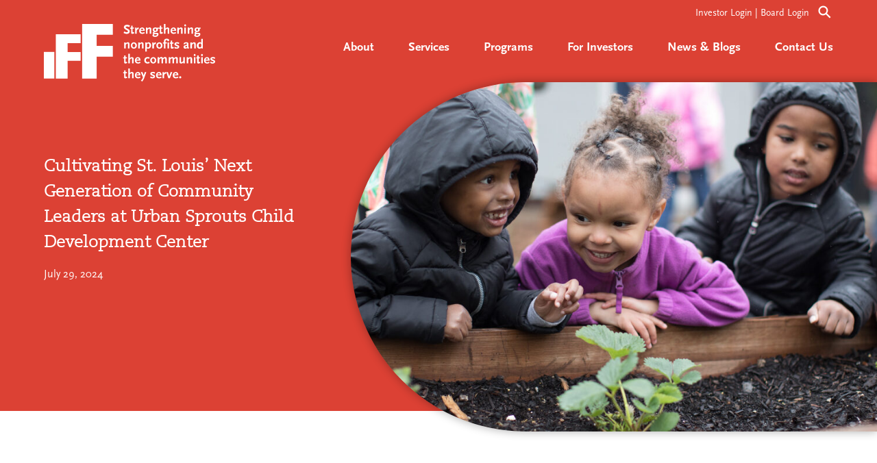

--- FILE ---
content_type: text/html; charset=UTF-8
request_url: https://iff.org/cultivating-community-leaders-at-urban-sprouts-child-development-center-st-louis/
body_size: 23535
content:
<!doctype html>
<html lang="en">
<head>
	
	<meta http-equiv="Content-Type" content="text/html; charset=UTF-8" />
       <meta name="viewport" content="width=device-width, initial-scale=1">
	<meta name="generator" content="WordPress 6.9" /> 
    <meta  content="IFF"/>
<link rel="stylesheet" href="https://use.typekit.net/azd6uft.css">
		<style type="text/css" media="screen, print">
		@import url( https://iff.org/wp-content/themes/IFFTheme2023-Accessibility/style.css );
	</style>
	<link href="https://iff.org/wp-content/themes/IFFTheme2023-Accessibility/scripts/aos.css" rel="stylesheet">		<!-- Google Tag Manager -->
<script>(function(w,d,s,l,i){w[l]=w[l]||[];w[l].push({'gtm.start':
new Date().getTime(),event:'gtm.js'});var f=d.getElementsByTagName(s)[0],
j=d.createElement(s),dl=l!='dataLayer'?'&l='+l:'';j.async=true;j.src=
'https://www.googletagmanager.com/gtm.js?id='+i+dl;f.parentNode.insertBefore(j,f);
})(window,document,'script','dataLayer','GTM-5FCG2WF');</script>
<!-- End Google Tag Manager -->
<!-- Global site tag (gtag.js) - Google Ads: 428237628 -->
				<link rel="stylesheet" type="text/css" href="https://iff.org/wp-content/themes/IFFTheme2023-Accessibility/scripts/slick.css"/>
	<link rel="stylesheet" type="text/css" href="https://iff.org/wp-content/themes/IFFTheme2023-Accessibility/scripts/slick-theme.css"/>
	<link rel="stylesheet" type="text/css" href="https://iff.org/wp-content/themes/IFFTheme2023-Accessibility/scripts/magnific-popup.css"/>

	<link rel="alternate" type="application/rss+xml" title="IFF RSS Feed" href="https://iff.org/feed/" />
	<link rel="alternate" type="application/atom+xml" title="IFF Atom Feed" href="https://iff.org/feed/atom/" />
    <link rel="pingback" href="https://iff.org/xmlrpc.php" />
	
<meta name='robots' content='index, follow, max-image-preview:large, max-snippet:-1, max-video-preview:-1' />

	<!-- This site is optimized with the Yoast SEO Premium plugin v26.6 (Yoast SEO v26.6) - https://yoast.com/wordpress/plugins/seo/ -->
	<title>Urban Sprouts: Expanding Early Childhood Support | IFF</title>
	<meta name="description" content="Learn how IFF has supported Urban Sprouts&#039; evolution into a leading nonprofit early childhood education provider in Missouri." />
	<link rel="canonical" href="https://iff.org/cultivating-community-leaders-at-urban-sprouts-child-development-center-st-louis/" />
	<meta property="og:locale" content="en_US" />
	<meta property="og:type" content="article" />
	<meta property="og:title" content="Cultivating St. Louis’ Next Generation of Community Leaders at Urban Sprouts Child Development Center" />
	<meta property="og:description" content="Learn how IFF has supported Urban Sprouts&#039; evolution into a leading nonprofit early childhood education provider in Missouri." />
	<meta property="og:url" content="https://iff.org/cultivating-community-leaders-at-urban-sprouts-child-development-center-st-louis/" />
	<meta property="og:site_name" content="IFF" />
	<meta property="article:publisher" content="https://www.facebook.com/IFFcdfi/" />
	<meta property="article:published_time" content="2024-07-29T21:35:19+00:00" />
	<meta property="article:modified_time" content="2025-10-16T21:10:00+00:00" />
	<meta property="og:image" content="https://iff.org/wp-content/uploads/2024/07/Urban-Sprouts-hero-placeholder.jpg" />
	<meta property="og:image:width" content="1300" />
	<meta property="og:image:height" content="600" />
	<meta property="og:image:type" content="image/jpeg" />
	<meta name="author" content="David Pickard" />
	<meta name="twitter:card" content="summary_large_image" />
	<meta name="twitter:creator" content="@iffcdfi" />
	<meta name="twitter:site" content="@iffcdfi" />
	<meta name="twitter:label1" content="Written by" />
	<meta name="twitter:data1" content="David Pickard" />
	<meta name="twitter:label2" content="Est. reading time" />
	<meta name="twitter:data2" content="9 minutes" />
	<!-- / Yoast SEO Premium plugin. -->


<link rel='dns-prefetch' href='//hcaptcha.com' />
<link rel="alternate" type="application/rss+xml" title="IFF &raquo; Cultivating St. Louis’ Next Generation of Community Leaders at Urban Sprouts Child Development Center Comments Feed" href="https://iff.org/cultivating-community-leaders-at-urban-sprouts-child-development-center-st-louis/feed/" />
<link rel="alternate" title="oEmbed (JSON)" type="application/json+oembed" href="https://iff.org/wp-json/oembed/1.0/embed?url=https%3A%2F%2Fiff.org%2Fcultivating-community-leaders-at-urban-sprouts-child-development-center-st-louis%2F" />
<link rel="alternate" title="oEmbed (XML)" type="text/xml+oembed" href="https://iff.org/wp-json/oembed/1.0/embed?url=https%3A%2F%2Fiff.org%2Fcultivating-community-leaders-at-urban-sprouts-child-development-center-st-louis%2F&#038;format=xml" />
		<!-- This site uses the Google Analytics by ExactMetrics plugin v8.11.1 - Using Analytics tracking - https://www.exactmetrics.com/ -->
							<script src="//www.googletagmanager.com/gtag/js?id=G-N2VZNP2N2E"  data-cfasync="false" data-wpfc-render="false" type="text/javascript" async></script>
			<script data-cfasync="false" data-wpfc-render="false" type="text/javascript">
				var em_version = '8.11.1';
				var em_track_user = true;
				var em_no_track_reason = '';
								var ExactMetricsDefaultLocations = {"page_location":"https:\/\/iff.org\/cultivating-community-leaders-at-urban-sprouts-child-development-center-st-louis\/","page_referrer":"https:\/\/iff.org\/index.php?s=urban+sprouts"};
								if ( typeof ExactMetricsPrivacyGuardFilter === 'function' ) {
					var ExactMetricsLocations = (typeof ExactMetricsExcludeQuery === 'object') ? ExactMetricsPrivacyGuardFilter( ExactMetricsExcludeQuery ) : ExactMetricsPrivacyGuardFilter( ExactMetricsDefaultLocations );
				} else {
					var ExactMetricsLocations = (typeof ExactMetricsExcludeQuery === 'object') ? ExactMetricsExcludeQuery : ExactMetricsDefaultLocations;
				}

								var disableStrs = [
										'ga-disable-G-N2VZNP2N2E',
									];

				/* Function to detect opted out users */
				function __gtagTrackerIsOptedOut() {
					for (var index = 0; index < disableStrs.length; index++) {
						if (document.cookie.indexOf(disableStrs[index] + '=true') > -1) {
							return true;
						}
					}

					return false;
				}

				/* Disable tracking if the opt-out cookie exists. */
				if (__gtagTrackerIsOptedOut()) {
					for (var index = 0; index < disableStrs.length; index++) {
						window[disableStrs[index]] = true;
					}
				}

				/* Opt-out function */
				function __gtagTrackerOptout() {
					for (var index = 0; index < disableStrs.length; index++) {
						document.cookie = disableStrs[index] + '=true; expires=Thu, 31 Dec 2099 23:59:59 UTC; path=/';
						window[disableStrs[index]] = true;
					}
				}

				if ('undefined' === typeof gaOptout) {
					function gaOptout() {
						__gtagTrackerOptout();
					}
				}
								window.dataLayer = window.dataLayer || [];

				window.ExactMetricsDualTracker = {
					helpers: {},
					trackers: {},
				};
				if (em_track_user) {
					function __gtagDataLayer() {
						dataLayer.push(arguments);
					}

					function __gtagTracker(type, name, parameters) {
						if (!parameters) {
							parameters = {};
						}

						if (parameters.send_to) {
							__gtagDataLayer.apply(null, arguments);
							return;
						}

						if (type === 'event') {
														parameters.send_to = exactmetrics_frontend.v4_id;
							var hookName = name;
							if (typeof parameters['event_category'] !== 'undefined') {
								hookName = parameters['event_category'] + ':' + name;
							}

							if (typeof ExactMetricsDualTracker.trackers[hookName] !== 'undefined') {
								ExactMetricsDualTracker.trackers[hookName](parameters);
							} else {
								__gtagDataLayer('event', name, parameters);
							}
							
						} else {
							__gtagDataLayer.apply(null, arguments);
						}
					}

					__gtagTracker('js', new Date());
					__gtagTracker('set', {
						'developer_id.dNDMyYj': true,
											});
					if ( ExactMetricsLocations.page_location ) {
						__gtagTracker('set', ExactMetricsLocations);
					}
										__gtagTracker('config', 'G-N2VZNP2N2E', {"forceSSL":"true"} );
										window.gtag = __gtagTracker;										(function () {
						/* https://developers.google.com/analytics/devguides/collection/analyticsjs/ */
						/* ga and __gaTracker compatibility shim. */
						var noopfn = function () {
							return null;
						};
						var newtracker = function () {
							return new Tracker();
						};
						var Tracker = function () {
							return null;
						};
						var p = Tracker.prototype;
						p.get = noopfn;
						p.set = noopfn;
						p.send = function () {
							var args = Array.prototype.slice.call(arguments);
							args.unshift('send');
							__gaTracker.apply(null, args);
						};
						var __gaTracker = function () {
							var len = arguments.length;
							if (len === 0) {
								return;
							}
							var f = arguments[len - 1];
							if (typeof f !== 'object' || f === null || typeof f.hitCallback !== 'function') {
								if ('send' === arguments[0]) {
									var hitConverted, hitObject = false, action;
									if ('event' === arguments[1]) {
										if ('undefined' !== typeof arguments[3]) {
											hitObject = {
												'eventAction': arguments[3],
												'eventCategory': arguments[2],
												'eventLabel': arguments[4],
												'value': arguments[5] ? arguments[5] : 1,
											}
										}
									}
									if ('pageview' === arguments[1]) {
										if ('undefined' !== typeof arguments[2]) {
											hitObject = {
												'eventAction': 'page_view',
												'page_path': arguments[2],
											}
										}
									}
									if (typeof arguments[2] === 'object') {
										hitObject = arguments[2];
									}
									if (typeof arguments[5] === 'object') {
										Object.assign(hitObject, arguments[5]);
									}
									if ('undefined' !== typeof arguments[1].hitType) {
										hitObject = arguments[1];
										if ('pageview' === hitObject.hitType) {
											hitObject.eventAction = 'page_view';
										}
									}
									if (hitObject) {
										action = 'timing' === arguments[1].hitType ? 'timing_complete' : hitObject.eventAction;
										hitConverted = mapArgs(hitObject);
										__gtagTracker('event', action, hitConverted);
									}
								}
								return;
							}

							function mapArgs(args) {
								var arg, hit = {};
								var gaMap = {
									'eventCategory': 'event_category',
									'eventAction': 'event_action',
									'eventLabel': 'event_label',
									'eventValue': 'event_value',
									'nonInteraction': 'non_interaction',
									'timingCategory': 'event_category',
									'timingVar': 'name',
									'timingValue': 'value',
									'timingLabel': 'event_label',
									'page': 'page_path',
									'location': 'page_location',
									'title': 'page_title',
									'referrer' : 'page_referrer',
								};
								for (arg in args) {
																		if (!(!args.hasOwnProperty(arg) || !gaMap.hasOwnProperty(arg))) {
										hit[gaMap[arg]] = args[arg];
									} else {
										hit[arg] = args[arg];
									}
								}
								return hit;
							}

							try {
								f.hitCallback();
							} catch (ex) {
							}
						};
						__gaTracker.create = newtracker;
						__gaTracker.getByName = newtracker;
						__gaTracker.getAll = function () {
							return [];
						};
						__gaTracker.remove = noopfn;
						__gaTracker.loaded = true;
						window['__gaTracker'] = __gaTracker;
					})();
									} else {
										console.log("");
					(function () {
						function __gtagTracker() {
							return null;
						}

						window['__gtagTracker'] = __gtagTracker;
						window['gtag'] = __gtagTracker;
					})();
									}
			</script>
							<!-- / Google Analytics by ExactMetrics -->
		<style id='wp-img-auto-sizes-contain-inline-css' type='text/css'>
img:is([sizes=auto i],[sizes^="auto," i]){contain-intrinsic-size:3000px 1500px}
/*# sourceURL=wp-img-auto-sizes-contain-inline-css */
</style>
<style id='wp-emoji-styles-inline-css' type='text/css'>

	img.wp-smiley, img.emoji {
		display: inline !important;
		border: none !important;
		box-shadow: none !important;
		height: 1em !important;
		width: 1em !important;
		margin: 0 0.07em !important;
		vertical-align: -0.1em !important;
		background: none !important;
		padding: 0 !important;
	}
/*# sourceURL=wp-emoji-styles-inline-css */
</style>
<style id='wp-block-library-inline-css' type='text/css'>
:root{--wp-block-synced-color:#7a00df;--wp-block-synced-color--rgb:122,0,223;--wp-bound-block-color:var(--wp-block-synced-color);--wp-editor-canvas-background:#ddd;--wp-admin-theme-color:#007cba;--wp-admin-theme-color--rgb:0,124,186;--wp-admin-theme-color-darker-10:#006ba1;--wp-admin-theme-color-darker-10--rgb:0,107,160.5;--wp-admin-theme-color-darker-20:#005a87;--wp-admin-theme-color-darker-20--rgb:0,90,135;--wp-admin-border-width-focus:2px}@media (min-resolution:192dpi){:root{--wp-admin-border-width-focus:1.5px}}.wp-element-button{cursor:pointer}:root .has-very-light-gray-background-color{background-color:#eee}:root .has-very-dark-gray-background-color{background-color:#313131}:root .has-very-light-gray-color{color:#eee}:root .has-very-dark-gray-color{color:#313131}:root .has-vivid-green-cyan-to-vivid-cyan-blue-gradient-background{background:linear-gradient(135deg,#00d084,#0693e3)}:root .has-purple-crush-gradient-background{background:linear-gradient(135deg,#34e2e4,#4721fb 50%,#ab1dfe)}:root .has-hazy-dawn-gradient-background{background:linear-gradient(135deg,#faaca8,#dad0ec)}:root .has-subdued-olive-gradient-background{background:linear-gradient(135deg,#fafae1,#67a671)}:root .has-atomic-cream-gradient-background{background:linear-gradient(135deg,#fdd79a,#004a59)}:root .has-nightshade-gradient-background{background:linear-gradient(135deg,#330968,#31cdcf)}:root .has-midnight-gradient-background{background:linear-gradient(135deg,#020381,#2874fc)}:root{--wp--preset--font-size--normal:16px;--wp--preset--font-size--huge:42px}.has-regular-font-size{font-size:1em}.has-larger-font-size{font-size:2.625em}.has-normal-font-size{font-size:var(--wp--preset--font-size--normal)}.has-huge-font-size{font-size:var(--wp--preset--font-size--huge)}.has-text-align-center{text-align:center}.has-text-align-left{text-align:left}.has-text-align-right{text-align:right}.has-fit-text{white-space:nowrap!important}#end-resizable-editor-section{display:none}.aligncenter{clear:both}.items-justified-left{justify-content:flex-start}.items-justified-center{justify-content:center}.items-justified-right{justify-content:flex-end}.items-justified-space-between{justify-content:space-between}.screen-reader-text{border:0;clip-path:inset(50%);height:1px;margin:-1px;overflow:hidden;padding:0;position:absolute;width:1px;word-wrap:normal!important}.screen-reader-text:focus{background-color:#ddd;clip-path:none;color:#444;display:block;font-size:1em;height:auto;left:5px;line-height:normal;padding:15px 23px 14px;text-decoration:none;top:5px;width:auto;z-index:100000}html :where(.has-border-color){border-style:solid}html :where([style*=border-top-color]){border-top-style:solid}html :where([style*=border-right-color]){border-right-style:solid}html :where([style*=border-bottom-color]){border-bottom-style:solid}html :where([style*=border-left-color]){border-left-style:solid}html :where([style*=border-width]){border-style:solid}html :where([style*=border-top-width]){border-top-style:solid}html :where([style*=border-right-width]){border-right-style:solid}html :where([style*=border-bottom-width]){border-bottom-style:solid}html :where([style*=border-left-width]){border-left-style:solid}html :where(img[class*=wp-image-]){height:auto;max-width:100%}:where(figure){margin:0 0 1em}html :where(.is-position-sticky){--wp-admin--admin-bar--position-offset:var(--wp-admin--admin-bar--height,0px)}@media screen and (max-width:600px){html :where(.is-position-sticky){--wp-admin--admin-bar--position-offset:0px}}
/*wp_block_styles_on_demand_placeholder:69693cd8a7149*/
/*# sourceURL=wp-block-library-inline-css */
</style>
<style id='classic-theme-styles-inline-css' type='text/css'>
/*! This file is auto-generated */
.wp-block-button__link{color:#fff;background-color:#32373c;border-radius:9999px;box-shadow:none;text-decoration:none;padding:calc(.667em + 2px) calc(1.333em + 2px);font-size:1.125em}.wp-block-file__button{background:#32373c;color:#fff;text-decoration:none}
/*# sourceURL=/wp-includes/css/classic-themes.min.css */
</style>
<link rel='stylesheet' id='wp-components-css' href='https://iff.org/wp-includes/css/dist/components/style.min.css?ver=6.9' type='text/css' media='all' />
<link rel='stylesheet' id='wp-preferences-css' href='https://iff.org/wp-includes/css/dist/preferences/style.min.css?ver=6.9' type='text/css' media='all' />
<link rel='stylesheet' id='wp-block-editor-css' href='https://iff.org/wp-includes/css/dist/block-editor/style.min.css?ver=6.9' type='text/css' media='all' />
<link rel='stylesheet' id='popup-maker-block-library-style-css' href='https://iff.org/wp-content/plugins/popup-maker/dist/packages/block-library-style.css?ver=dbea705cfafe089d65f1' type='text/css' media='all' />
<link rel='stylesheet' id='contact-form-7-css' href='https://iff.org/wp-content/plugins/contact-form-7/includes/css/styles.css?ver=6.1.4' type='text/css' media='all' />
<link rel='stylesheet' id='perfect-pullquotes-styles-css' href='https://iff.org/wp-content/plugins/perfect-pullquotes/perfect-pullquotes.css?ver=1.7.5' type='text/css' media='all' />
<link rel='stylesheet' id='wp-pagenavi-css' href='https://iff.org/wp-content/plugins/wp-pagenavi/pagenavi-css.css?ver=2.70' type='text/css' media='all' />
<link rel='stylesheet' id='search-filter-flatpickr-css' href='https://iff.org/wp-content/plugins/search-filter/assets/css/vendor/flatpickr.min.css?ver=3.1.6' type='text/css' media='all' />
<link rel='stylesheet' id='search-filter-css' href='https://iff.org/wp-content/plugins/search-filter-pro/assets/css/frontend/frontend.css?ver=3.1.6' type='text/css' media='all' />
<link rel='stylesheet' id='search-filter-ugc-styles-css' href='https://iff.org/wp-content/uploads/search-filter/style.css?ver=73' type='text/css' media='all' />
<script type="text/javascript">
		if ( ! Object.hasOwn( window, 'searchAndFilter' ) ) {
			window.searchAndFilter = {};
		}
		</script><script type="text/javascript" src="https://iff.org/wp-content/plugins/google-analytics-dashboard-for-wp/assets/js/frontend-gtag.min.js?ver=8.11.1" id="exactmetrics-frontend-script-js" async="async" data-wp-strategy="async"></script>
<script data-cfasync="false" data-wpfc-render="false" type="text/javascript" id='exactmetrics-frontend-script-js-extra'>/* <![CDATA[ */
var exactmetrics_frontend = {"js_events_tracking":"true","download_extensions":"zip,mp3,mpeg,pdf,docx,pptx,xlsx,rar","inbound_paths":"[{\"path\":\"\\\/go\\\/\",\"label\":\"affiliate\"},{\"path\":\"\\\/recommend\\\/\",\"label\":\"affiliate\"}]","home_url":"https:\/\/iff.org","hash_tracking":"false","v4_id":"G-N2VZNP2N2E"};/* ]]> */
</script>
<script type="text/javascript" src="https://iff.org/wp-content/plugins/search-filter/assets/js/vendor/flatpickr.min.js?ver=3.1.6" id="search-filter-flatpickr-js"></script>
<script type="text/javascript" id="search-filter-js-before">
/* <![CDATA[ */
window.searchAndFilter.frontend = {"fields":{},"queries":{},"library":{"fields":{},"components":{}},"restNonce":"108a467dee","homeUrl":"https:\/\/iff.org","isPro":true,"suggestionsNonce":"8d93462515"};
//# sourceURL=search-filter-js-before
/* ]]> */
</script>
<script type="text/javascript" src="https://iff.org/wp-content/plugins/search-filter-pro/assets/js/frontend/frontend.js?ver=3.1.6" id="search-filter-js"></script>
<link rel="https://api.w.org/" href="https://iff.org/wp-json/" /><link rel="alternate" title="JSON" type="application/json" href="https://iff.org/wp-json/wp/v2/posts/56232" /><link rel="EditURI" type="application/rsd+xml" title="RSD" href="https://iff.org/xmlrpc.php?rsd" />

<link rel='shortlink' href='https://iff.org/?p=56232' />
<style>
.h-captcha{position:relative;display:block;margin-bottom:2rem;padding:0;clear:both}.h-captcha[data-size="normal"]{width:302px;height:76px}.h-captcha[data-size="compact"]{width:158px;height:138px}.h-captcha[data-size="invisible"]{display:none}.h-captcha iframe{z-index:1}.h-captcha::before{content:"";display:block;position:absolute;top:0;left:0;background:url(https://iff.org/wp-content/plugins/hcaptcha-for-forms-and-more/assets/images/hcaptcha-div-logo.svg) no-repeat;border:1px solid #fff0;border-radius:4px;box-sizing:border-box}.h-captcha::after{content:"The hCaptcha loading is delayed until user interaction.";font-family:-apple-system,system-ui,BlinkMacSystemFont,"Segoe UI",Roboto,Oxygen,Ubuntu,"Helvetica Neue",Arial,sans-serif;font-size:10px;font-weight:500;position:absolute;top:0;bottom:0;left:0;right:0;box-sizing:border-box;color:#bf1722;opacity:0}.h-captcha:not(:has(iframe))::after{animation:hcap-msg-fade-in .3s ease forwards;animation-delay:2s}.h-captcha:has(iframe)::after{animation:none;opacity:0}@keyframes hcap-msg-fade-in{to{opacity:1}}.h-captcha[data-size="normal"]::before{width:302px;height:76px;background-position:93.8% 28%}.h-captcha[data-size="normal"]::after{width:302px;height:76px;display:flex;flex-wrap:wrap;align-content:center;line-height:normal;padding:0 75px 0 10px}.h-captcha[data-size="compact"]::before{width:158px;height:138px;background-position:49.9% 78.8%}.h-captcha[data-size="compact"]::after{width:158px;height:138px;text-align:center;line-height:normal;padding:24px 10px 10px 10px}.h-captcha[data-theme="light"]::before,body.is-light-theme .h-captcha[data-theme="auto"]::before,.h-captcha[data-theme="auto"]::before{background-color:#fafafa;border:1px solid #e0e0e0}.h-captcha[data-theme="dark"]::before,body.is-dark-theme .h-captcha[data-theme="auto"]::before,html.wp-dark-mode-active .h-captcha[data-theme="auto"]::before,html.drdt-dark-mode .h-captcha[data-theme="auto"]::before{background-image:url(https://iff.org/wp-content/plugins/hcaptcha-for-forms-and-more/assets/images/hcaptcha-div-logo-white.svg);background-repeat:no-repeat;background-color:#333;border:1px solid #f5f5f5}@media (prefers-color-scheme:dark){.h-captcha[data-theme="auto"]::before{background-image:url(https://iff.org/wp-content/plugins/hcaptcha-for-forms-and-more/assets/images/hcaptcha-div-logo-white.svg);background-repeat:no-repeat;background-color:#333;border:1px solid #f5f5f5}}.h-captcha[data-theme="custom"]::before{background-color:initial}.h-captcha[data-size="invisible"]::before,.h-captcha[data-size="invisible"]::after{display:none}.h-captcha iframe{position:relative}div[style*="z-index: 2147483647"] div[style*="border-width: 11px"][style*="position: absolute"][style*="pointer-events: none"]{border-style:none}
</style>

<!-- Schema & Structured Data For WP v1.54 - -->
<script type="application/ld+json" class="saswp-schema-markup-output">
[{"@context":"https:\/\/schema.org\/","@type":"Article","@id":"https:\/\/iff.org\/cultivating-community-leaders-at-urban-sprouts-child-development-center-st-louis\/#Article","url":"https:\/\/iff.org\/cultivating-community-leaders-at-urban-sprouts-child-development-center-st-louis\/","inLanguage":"en-US","mainEntityOfPage":"https:\/\/iff.org\/cultivating-community-leaders-at-urban-sprouts-child-development-center-st-louis\/","headline":"Urban Sprouts: Expanding Early Childhood Support | IFF","description":"Learn how IFF has supported Urban Sprouts' evolution into a leading nonprofit early childhood education provider in Missouri.","articleBody":"    What: An overview of Urban Sprouts Child Development Center\u2019s evolution from a for-profit to a non-profit early childhood education (ECE) provider, the program\u2019s move from two leased spaces to a single owned facility, and the advocacy that Executive Director Ellicia Lanier has engaged in to expand government support for and investment in ECE providers in Missouri.  Sector: Early childhood education  Location: University City, MO  IFF Support: Approx. $2 million New Market Tax Credits allocation alongside an IFF loan and owner\u2019s representative support for the purchase and renovation of Urban Sprouts' facility in 2016; Joyful Spaces program; $2.13 million loan and real estate support in 2023 and 2024 for the expansion of Urban Sprouts' facility  IFF Staff Lead: Stephen Westbrooks, Executive Director \u2014 Southern Region  Impact: Urban Sprouts\u2019 owned space currently enrolls more than 120 children, nearly double the capacity of both previously leased spaces combined. The program offers children a holistic education in the Reggio Emilia model of child care, as well as food cooked in the facility\u2019s fully-equipped kitchens. It also offers wealth management training to staff.        Ellicia Lanier smelled paprika and turmeric the first time she stepped inside 6757 Olive Street. It was 2016, and she was searching for a permanent home for Urban Sprouts, the early childhood education (ECE) center she co-founded seven years earlier. Located in University City, MO, the long, single-story structure had belonged to the McCarthy Spice and Blends company. And while the fragrance was a nice benefit, it was the facility\u2019s location that convinced Lanier it was the ideal place for Urban Sprouts to lay down permanent roots in the community just west of the Delmar Loop in St. Louis after outgrowing two leased locations nearby.    \u201cIf we were going to be in the community, we wanted to repurpose a building and put Urban Sprouts in a space that\u2019s accessible to people,\u201d Lanier recalls. \u201cI\u2019ve never not seen beauty in our communities, but oftentimes people think we should have to leave our communities to get what we deserve. Having Urban Sprouts right here in this location meant that our neighbors could get the child care their families deserved right at home. And this particular spot is also easily accessible by multiple public transit routes, so we\u2019re accessible to so many even beyond this community.\u201d    Today, the Olive Street building is full not of spices but the sounds of more than 120 children ages 5 and under who attend Urban Sprouts and benefit from a unique educational model that\u2019s like few others in the state of Missouri. IFF helped the child development center purchase the building in 2016, offering real estate support, financing, and assistance in accessing nearly $2 million from the federal government\u2019s New Markets Tax Credits (NMTC) program.    But Lanier\u2019s relationship with IFF extends beyond a state-of-the-art child care center in the old McCarthy Spice building alone, touching on nearly every facet of IFF\u2019s ECE work in St. Louis.  Urban Sprouts\u2019 growth \u2014 and growing pains  An experienced educator and ECE advocate, Lanier founded Urban Sprouts alongside her long-time business partner Andrea Barragan.    \"As a mom, I wanted to create a place that I felt was needed and necessary in my own community,\" shares Lanier, who had experience as an educator at a corporate office's ECE center in West County, an affluent and largely white portion of St. Louis County. \"I would come back to my own neighborhood, and the child care that I was giving other children in a corporate setting was not what was available to me as a parent. The community needed a place where children could have diverse educators that look like them, with similar social and economic experiences to their own.\u201d        \"I would come back to my own neighborhood, and the child care that I was giving other children in a corporate setting was not what was available to me as a parent. The community needed a place where children could have diverse educators that look like them, with similar social and economic experiences to their own.\u201d        Urban Sprouts' first facility, a former gas station that the organization leased, initially served 30 children. Growing rapidly, enrollment soon spiked to 50 children, necessitating a second leased location in Olivette, MO. Despite the expansion, demand continued to outpace Urban Sprouts' capacity.    As Urban Sprouts grew, Lanier and Barragan faced new challenges. Earning accreditation, paying degreed educators, offering healthy meals \u2014 all the things that contribute to high-quality care \u2014 also drove up the cost of business. By 2015, with several hundred families on the waiting list, Urban Sprouts was in danger of pricing out the very families it opened to serve.    That\u2019s when Lanier connected with IFF.    Established as a for-profit business, Urban Sprouts wasn\u2019t well positioned initially to benefit from IFF\u2019s support. But after meeting and consulting with IFF\u2019s team in St. Louis, Lanier and Barragan decided to convert Urban Sprouts to a nonprofit \u2014 putting the organization on a path to sustainability.    Converting to a nonprofit allowed Lanier and Barragan to take advantage of financing through IFF and the NMTC program, providing the capital needed to purchase Urban Sprouts\u2019 facility. By swapping out two leased facilities for one building, Urban Sprouts was able to stop paying to maintain spaces they didn\u2019t own and instead invest in a permanent home where the organization could build equity.    Beyond the financing needed to acquire and renovate the facility, IFF provided real estate consulting to help Urban Sprouts plan for and renovate its permanent home, while also helping Lanier and Barragan hone their business model. This comprehensive support helped Urban Sprouts open the doors to its permanent home in 2017.  A teaching facility  Today, Urban Sprouts serves nearly twice the number of children it could in its two previous spaces combined. The 15,000-square-foot facility on Olive Street includes many different types of indoor and outdoor learning spaces, including three large classrooms (one each for infants, toddlers, and pre-kindergartners).    The facility is optimized to support the Reggio Emilia approach to ECE, which employs the learning environment as a tool for education. On top of traditional classrooms, Urban Sprouts features spaces that encourage children to follow their curiosity, such as a clay and kiln-firing room, water rooms, light and shadow rooms, an outdoor piazza, and a garden\/greenhouse where children learn about plants and staff grow food for the facility\u2019s in-house kitchen.    To support the diverse group of children in its care, Urban Sprouts employs a mixed-payment model, where roughly 70 percent of students attend on scholarship and the remaining 30 percent attend through private pay. While difficult to implement, the model makes high-quality ECE more accessible to families who can\u2019t afford to pay full price for child care.    Amplifying the organization\u2019s positive impact in the community, Urban Sprouts also seeks to bolster its families\u2019 and staff\u2019s financial stability by promoting wealth management for its staff, which Lanier credits for 10 of her teachers being able to buy homes in the last three years.    For Lanier, providing more than quality ECE alone is essential. \u201cWe've leaned into the holistic part of caring for the family, so that when they leave us they have a better start,\u201d she says. Toward that end, Urban Sprouts measures success in the number of families who have moved off of Head Start, the federal ECE subsidy program.    With IFF\u2019s help, Urban Sprouts is now expanding into three adjacent parcels, which will add 12,000 square feet to the Urban Sprouts campus and allow the program to enroll more than 50 additional children. IFF conducted feasibility analyses for the project and is serving as the owner\u2019s representative for a portion of the current facility buildout, supplemented by a loan to finance renovations. Earlier this year, Lanier also participated in Joyful Spaces, a pilot program that helped educate ECE providers in the St. Louis area about the importance of quality ECE facilities and how to develop them. Lanier was one of six Peer Champions assisting other providers seeking to renovate their spaces and acted as an ambassador between ECE providers and IFF.  Working for systems-level change  While Urban Sprouts\u2019 growth has expanded access to high-quality ECE in the communities it serves, Lanier recognizes that no single provider is equipped to single-handedly meet the demand for child care in Missouri \u2014 or to reform an inequitable system where many Black, Latine, immigrant, and working-class communities struggle to access quality care.    Still committed to addressing these challenges, however, Lanier engages in advocacy for Missouri\u2019s ECE educators. She\u2019s done some of this work with IFF. In 2019, IFF\u2019s Community Data Insights team published The First Step to Equity, a report studying St. Louis\u2019 ECE infrastructure, gaps in service, and possible policy remedies, for which Lanier served on the report\u2019s advisory committee.    In St. Louis, she campaigned for Proposition R, a successful 2020 ballot initiative raising an additional $2.3 million annually for the city\u2019s ECE services. She also campaigned for Missouri to raise state ECE subsidy rates to match the true cost of care.    Her advocacy extends into how she connects to philanthropy in St. Louis. \u201cI didn\u2019t have the social capital to raise all this money,\u201d she reflects. \u201cI was raised by a Black woman; the way in which we view America is very different, and the way in which we get to access America is very different.\u201d        \u201cWe know that children need a good start to be a good citizen and a good human \u2014 not even a citizen of St. Louis, but a citizen of the world. To see children that came through your early childhood center going to college, and working, and doing all these things, is so rewarding.\u201d        But rather than contorting to fit racial and gender expectations, she leans into her own authenticity. IFF\u2019s Executive Director of the Southern Region Stephen Westbrooks, who has worked with Lanier since day one, has seen this firsthand.    \u201cEllicia does it her way,\u201d he says. \u201cShe is unapologetically Ellicia, and she's unapologetically a Black woman from St. Louis. She's not trying to pander to philanthropy and white St. Louisans. She'll say, \u2018Here's who I am, here's what we're doing, here's how we're doing it. Will you support us?\u2019 And she's gotten some amazing support. She's been able to take the fight where it needs to go and be who she is.\u201d    Lanier is committed to telling uncomfortable truths. \u201cThat's what my aunt always told me: \u2018Lies make people comfortable. Lies will sugarcoat it, Band-Aid it \u2014 but the truth exposes things; it brings things to light,\u2019\u201d she says. \u201cFor us to ever live in a just world, we can't be okay with the way things are. I don't want to leave moments of opportunity behind because I was afraid to move past what people are comfortable with.\u201d    For Lanier and Urban Sprouts, all this work \u2014 at the systems-level and in the day-to-day work of the organization \u2014 is to set up children in the community for long-term success.    \u201cWe know that children need a good start to be a good citizen and a good human \u2014 not even a citizen of St. Louis, but a citizen of the world,\u201d she says. \u201cTo see children that came through your early childhood center going to college, and working, and doing all these things, is so rewarding.\u201d","keywords":"Capital Solutions, Early Childhood Education, Real Estate Solutions, Strategic Insights, ","datePublished":"2024-07-29T16:35:19-05:00","dateModified":"2025-10-16T16:10:00-05:00","author":{"@type":"Person","name":"David Pickard","url":"https:\/\/iff.org\/author\/david\/","sameAs":["https:\/\/iff.mystagingwebsite.com"],"image":{"@type":"ImageObject","url":"https:\/\/secure.gravatar.com\/avatar\/e188c93f104911f7e19d5c30c6c718e111299a3258f77dde000ec4dcfdb591bc?s=96&d=mm&r=g","height":96,"width":96}},"editor":{"@type":"Person","name":"David Pickard","url":"https:\/\/iff.org\/author\/david\/","sameAs":["https:\/\/iff.mystagingwebsite.com"],"image":{"@type":"ImageObject","url":"https:\/\/secure.gravatar.com\/avatar\/e188c93f104911f7e19d5c30c6c718e111299a3258f77dde000ec4dcfdb591bc?s=96&d=mm&r=g","height":96,"width":96}},"publisher":{"@type":"Organization","name":"IFF (formerly Illinois Facilities Fund)","url":"https:\/\/iff.org","logo":{"@type":"ImageObject","url":"https:\/\/iff.org\/wp-content\/uploads\/2019\/01\/IFFlogo_onlyletters_red.gif","width":720,"height":563}},"image":[{"@type":"ImageObject","@id":"https:\/\/iff.org\/cultivating-community-leaders-at-urban-sprouts-child-development-center-st-louis\/#primaryimage","url":"https:\/\/iff.org\/wp-content\/uploads\/2024\/07\/Urban-Sprouts-hero-placeholder-1200x900.jpg","width":"1200","height":"900"},{"@type":"ImageObject","url":"https:\/\/iff.org\/wp-content\/uploads\/2024\/07\/Urban-Sprouts-hero-placeholder-1200x720.jpg","width":"1200","height":"720"},{"@type":"ImageObject","url":"https:\/\/iff.org\/wp-content\/uploads\/2024\/07\/Urban-Sprouts-hero-placeholder-1200x675.jpg","width":"1200","height":"675"},{"@type":"ImageObject","url":"https:\/\/iff.org\/wp-content\/uploads\/2024\/07\/Urban-Sprouts-hero-placeholder-554x554.jpg","width":"554","height":"554"}]}]
</script>

<style>
span[data-name="hcap-cf7"] .h-captcha{margin-bottom:0}span[data-name="hcap-cf7"]~input[type="submit"],span[data-name="hcap-cf7"]~button[type="submit"]{margin-top:2rem}
</style>
<link rel="icon" href="https://iff.org/wp-content/uploads/2023/03/cropped-Favicon-32x32.png" sizes="32x32" />
<link rel="icon" href="https://iff.org/wp-content/uploads/2023/03/cropped-Favicon-192x192.png" sizes="192x192" />
<link rel="apple-touch-icon" href="https://iff.org/wp-content/uploads/2023/03/cropped-Favicon-180x180.png" />
<meta name="msapplication-TileImage" content="https://iff.org/wp-content/uploads/2023/03/cropped-Favicon-270x270.png" />
		<style type="text/css" id="wp-custom-css">
			.listingitem p {margin-top: 0;}		</style>
		

</head>
<body class="wp-singular post-template-default single single-post postid-56232 single-format-standard wp-embed-responsive wp-theme-IFFTheme2023-Accessibility">
	<a href="#main" class="screen-reader-text skip-to-main-content-link">Skip to main content </a>
	<header id="header" >
		<div class="wrapper"><div id="headertop"><a href="https://iff.org/investorlogin/">Investor Login</a><span aria-hidden="true"> | </span><a href="https://iff.org/boardlogin/">Board Login</a><div class="search-container">
			<form id="searchform" method="get" action="https://iff.org/index.php">
      <input type="text" name="s" class="search expandright" id="searchright" size="15" value="" placeholder="Search" aria-label="Search" /> <label class="button searchbutton" for="searchright" /><span class="mglass" aria-hidden="true">&#9906;</span><span class="sr-only">Search</span></form>
</div></div>
			
			<div id="logo"><a href="https://iff.org">
<svg id="IFFLogo" aria-labelledby="iff-logo" role="img" data-name="Layer 1" xmlns="http://www.w3.org/2000/svg" viewBox="0 0 207.6 69.8"><polygon class="cls-2" points="28.8 66.2 14.5 66.2 14.5 12.5 44.6 12.5 44.6 23.2 28.8 23.2 28.8 34 44.6 34 44.6 44.7 28.8 44.7 28.8 66.2"/>
  <rect class="cls-1" y="33.9" width="12.7" height="32.3"/>
  <g>
    <path class="cls-1" d="M103.5,3.8c-1.1-.5-2-.8-2.7-.8-.9,0-1.6,.4-1.6,1,0,.4,.3,.7,1,1.1,1.6,.9,2.7,1.5,3.2,2,.4,.4,.7,1.2,.7,1.9,0,1.9-1.4,3-3.7,3-.3,0-.6,0-.9-.1-.8-.1-1.1-.2-2.2-.7-.1-.1-.4-.2-.7-.3l.8-1.9c.8,.4,1.1,.6,1.5,.7,.5,.2,1.1,.3,1.5,.3,.9,0,1.5-.4,1.5-1.1,0-.4-.2-.8-.9-1.1l-1.6-.9c-1.9-1.1-2.4-1.8-2.4-2.9,0-.5,.2-1.1,.4-1.5,.2-.3,.4-.5,.8-.8,.8-.5,1.4-.7,2.7-.7,.7,0,1.3,.1,2,.3,.5,.2,.8,.3,1.5,.6l-.9,1.9Z"/>
    <path class="cls-1" d="M109,11.5c-.6,.3-1.1,.5-1.7,.5-1,0-1.5-.5-1.5-1.6V5.8h-1.1v-1.2l1.1-.2V2.1h1.8v2.2h1.6v1.4h-1.6v3.3c0,.8,.1,1.1,.4,1.1,.2,0,.5-.1,1-.5l.6,1.4c-.1,.3-.4,.4-.6,.5"/>
    <path class="cls-1" d="M114.6,6.6c-.2-.2-.4-.2-.6-.2-.3,0-.6,.2-.9,.6-.4,.4-.5,.9-.5,1.4v3.4h-1.9V4.4h1.6l.1,1.6c.7-1.3,1.2-1.7,1.8-1.7,.4,0,.7,.2,1,.5l-.6,1.8Z"/>
    <path class="cls-1" d="M121.5,11.5c-.8,.4-1.6,.5-2.4,.5-2.2,0-3.6-1.5-3.6-3.7,0-2.4,1.6-4.1,3.7-4.1,1.8,0,3.1,1.4,3.1,3.4v.8h-4.9c0,.6,.1,.9,.3,1.2,.3,.5,1,.9,1.7,.9,.3,0,.6,0,.9-.1,.4-.1,.7-.3,1.4-.7l.7,1.5c-.4,.1-.7,.2-.9,.3m-2.4-5.9c-.8,0-1.4,.6-1.6,1.6h2.9c-.1-1.1-.4-1.6-1.3-1.6"/>
    <path class="cls-1" d="M128.3,11.8V7c0-.9-.2-1.3-.6-1.3s-1,.4-1.8,1.3l-.3,.3v4.5h-1.9V4.4h1.9v1.2c.9-1,1.6-1.4,2.6-1.4,1.3,0,2,.7,2,2.1v5.5h-1.9Z"/>
    <path class="cls-1" d="M138,5.8c.3,.4,.3,.6,.3,1.1,0,1.7-1.3,2.8-3.3,2.8h-.5c-.5,.4-.7,.6-.7,.8s.1,.2,.5,.2h2.6c1.5,0,2.1,.6,2.1,1.8,0,1.9-1.8,3.2-4.3,3.2-1.8,0-3.1-.8-3.1-1.9,0-.6,.3-1.1,1.2-1.8-.7-.3-1-.6-1-1s.3-.8,1-1.2c.1-.1,.3-.2,.5-.3-.3-.3-.5-.4-.7-.6-.4-.5-.7-1.1-.7-1.8,0-1.8,1.2-2.9,3.2-2.9,.5,0,.8,.1,1.6,.3h1.1l1.5-.1v1.4h-1.3Zm-1.7,6.5h-2.3c-.1,.1-.1,.2-.2,.3-.2,.4-.4,.7-.4,.8,0,.5,.7,.8,1.6,.8,.6,0,1.2-.2,1.6-.6,.4-.3,.6-.6,.6-.9,0-.3-.3-.4-.9-.4m-1.2-6.8c-.7,0-1.2,.6-1.2,1.4s.5,1.4,1.2,1.4,1.2-.6,1.2-1.4c.1-.7-.5-1.4-1.2-1.4"/>
    <path class="cls-1" d="M143.7,11.5c-.6,.3-1.1,.5-1.7,.5-1,0-1.5-.5-1.5-1.6V5.8h-1.1v-1.2l1.1-.2V2.1h1.8v2.2h1.6v1.4h-1.6v3.3c0,.8,.1,1.1,.4,1.1,.2,0,.5-.1,1-.5l.6,1.4c-.2,.3-.4,.4-.6,.5"/>
    <path class="cls-1" d="M150.1,11.8V7c0-.9-.2-1.3-.6-1.3s-1,.4-1.8,1.3l-.3,.3v4.5h-1.9V.1h1.9V5.6c.9-1,1.6-1.4,2.6-1.4,1.3,0,2,.7,2,2.1v5.5s-1.9,0-1.9,0Z"/>
    <path class="cls-1" d="M159.5,11.5c-.8,.4-1.6,.5-2.4,.5-2.2,0-3.6-1.5-3.6-3.7,0-2.4,1.6-4.1,3.7-4.1,1.8,0,3.1,1.4,3.1,3.4v.8h-4.9c0,.6,.1,.9,.3,1.2,.3,.5,1,.9,1.7,.9,.3,0,.6,0,.9-.1,.4-.1,.7-.3,1.4-.7l.7,1.5c-.5,.1-.7,.2-.9,.3m-2.5-5.9c-.8,0-1.4,.6-1.6,1.6h2.9c0-1.1-.4-1.6-1.3-1.6"/>
    <path class="cls-1" d="M166.3,11.8V7c0-.9-.2-1.3-.6-1.3s-1,.4-1.8,1.3l-.3,.3v4.5h-1.9V4.4h1.9v1.2c.9-1,1.6-1.4,2.6-1.4,1.3,0,2,.7,2,2.1v5.5h-1.9Z"/>
    <path class="cls-1" d="M171.3,3c-.6,0-1.1-.6-1.1-1.3s.5-1.3,1.1-1.3,1.1,.6,1.1,1.3c-.1,.7-.5,1.3-1.1,1.3m-1,1.4h1.9v7.4h-1.9V4.4Z"/>
    <path class="cls-1" d="M179,11.8V7c0-.9-.2-1.3-.6-1.3s-1,.4-1.8,1.3l-.3,.3v4.5h-1.9V4.4h1.9v1.2c.9-1,1.6-1.4,2.6-1.4,1.3,0,2,.7,2,2.1v5.5h-1.9Z"/>
    <path class="cls-1" d="M188.7,5.8c.3,.4,.3,.6,.3,1.1,0,1.7-1.3,2.8-3.3,2.8h-.5c-.5,.4-.7,.6-.7,.8s.1,.2,.5,.2h2.6c1.5,0,2.1,.6,2.1,1.8,0,1.9-1.8,3.2-4.3,3.2-1.8,0-3.1-.8-3.1-1.9,0-.6,.3-1.1,1.2-1.8-.7-.3-1-.6-1-1s.3-.8,1-1.2c.1-.1,.3-.2,.5-.3-.3-.3-.5-.4-.7-.6-.4-.5-.7-1.1-.7-1.8,0-1.8,1.2-2.9,3.2-2.9,.5,0,.8,.1,1.6,.3h1.1l1.5-.1v1.4h-1.3Zm-1.7,6.5h-2.3c-.1,.1-.1,.2-.2,.3-.2,.4-.4,.7-.4,.8,0,.5,.7,.8,1.6,.8,.6,0,1.2-.2,1.6-.6,.4-.3,.6-.6,.6-.9,0-.3-.3-.4-.9-.4m-1.2-6.8c-.7,0-1.2,.6-1.2,1.4s.5,1.4,1.2,1.4,1.2-.6,1.2-1.4c0-.7-.5-1.4-1.2-1.4"/>
    <path class="cls-1" d="M101.9,29.8v-4.8c0-.9-.2-1.3-.6-1.3s-1,.4-1.8,1.3l-.3,.3v4.5h-1.9v-7.4h1.9v1.2c.9-1,1.6-1.4,2.6-1.4,1.3,0,2,.7,2,2.1v5.5c.1,0-1.9,0-1.9,0Z"/>
    <path class="cls-1" d="M109.1,30c-2.1,0-3.7-1.7-3.7-3.9s1.6-3.9,3.7-3.9,3.7,1.7,3.7,3.9c0,2.2-1.6,3.9-3.7,3.9m0-6.3c-1,0-1.8,1.1-1.8,2.4s.8,2.4,1.8,2.4,1.8-1.1,1.8-2.4c-.1-1.3-.9-2.4-1.8-2.4"/>
    <path class="cls-1" d="M118.9,29.8v-4.8c0-.9-.2-1.3-.6-1.3s-1,.4-1.8,1.3l-.3,.3v4.5h-1.9v-7.4h1.9v1.2c.9-1,1.6-1.4,2.6-1.4,1.3,0,2,.7,2,2.1v5.5s-1.9,0-1.9,0Z"/>
    <path class="cls-1" d="M126.4,30h-.6c-.4-.1-.6-.2-1-.5v4h-1.9v-11.1h1.9v1c.4-.5,.6-.7,.8-.8,.4-.2,.8-.4,1.3-.4,1.8,0,3.1,1.6,3.1,3.7,0,2.3-1.6,4.1-3.6,4.1m.1-6.3c-.6,0-1.2,.4-1.6,1.2v2.5c0,.5,.1,.7,.4,.9,.3,.1,.6,.2,.9,.2,1,0,1.8-1.1,1.8-2.5,0-1.3-.6-2.3-1.5-2.3"/>
    <path class="cls-1" d="M135.4,24.6c-.2-.2-.4-.2-.6-.2-.3,0-.6,.2-.9,.6-.4,.4-.5,.9-.5,1.4v3.4h-1.9v-7.4h1.6l.1,1.6c.7-1.3,1.2-1.7,1.8-1.7,.4,0,.7,.2,1,.5l-.6,1.8Z"/>
    <path class="cls-1" d="M140,30c-2.1,0-3.7-1.7-3.7-3.9s1.6-3.9,3.7-3.9,3.7,1.7,3.7,3.9c.1,2.2-1.5,3.9-3.7,3.9m0-6.3c-1,0-1.8,1.1-1.8,2.4s.8,2.4,1.8,2.4,1.8-1.1,1.8-2.4c0-1.3-.8-2.4-1.8-2.4"/>
    <path class="cls-1" d="M150.4,20c-.7-.4-1-.5-1.5-.5s-.8,.2-1.1,.5c-.3,.4-.4,.8-.4,1.9v.4h1.6v1.4h-1.6v6h-1.9v-6h-1.2v-1.2l1.2-.2v-1c0-2.2,1.2-3.5,3.2-3.5,.3,0,.6,0,.9,.1,.6,.1,.9,.2,1.6,.5l-.8,1.6Z"/>
    <path class="cls-1" d="M150.8,21c-.6,0-1.1-.6-1.1-1.3s.5-1.3,1.1-1.3,1.1,.6,1.1,1.3c-.1,.7-.5,1.3-1.1,1.3m-1,1.4h1.9v7.4h-1.9v-7.4Z"/>
    <path class="cls-1" d="M157,29.5c-.6,.3-1.1,.5-1.7,.5-1,0-1.5-.5-1.5-1.6v-4.6h-1.1v-1.2l1.1-.2v-2.2h1.8v2.2h1.6v1.4h-1.6v3.3c0,.8,.1,1.1,.4,1.1,.2,0,.5-.1,1-.5l.6,1.4c-.1,.2-.4,.3-.6,.4"/>
    <path class="cls-1" d="M163.6,24.4c-.2-.1-.4-.2-.5-.3-.5-.3-1.2-.5-1.7-.5-.7,0-1.2,.3-1.2,.7,0,.3,.3,.5,.9,.8,.8,.3,1.9,.8,2.2,1,.5,.3,.8,1,.8,1.6,0,1.4-1.2,2.3-3,2.3-.4,0-.8,0-1.2-.1-.7-.1-1-.3-1.8-.7l.6-1.6c.8,.5,1.1,.6,1.6,.8,.3,.1,.6,.1,.8,.1,.7,0,1.2-.2,1.2-.6,0-.3-.2-.6-.8-.8l-1.3-.5c-1.3-.5-1.9-1.2-1.9-2.2,0-1.4,1.2-2.3,3-2.3,.4,0,.8,0,1.2,.1,.7,.1,1,.2,1.6,.6l-.5,1.6Z"/>
    <path class="cls-1" d="M175.6,29.9h-.4c-1,0-1.3-.2-1.6-.8-.7,.6-1.3,.9-2.1,.9-1.3,0-2.2-.8-2.2-2,0-.3,.1-.5,.1-.8,.3-.7,.7-1,1.8-1.4l2.1-.6v-.6c0-.8-.3-1.2-.9-1.2s-1,.3-1,.7v.2l-1.8,.4c-.1-.2-.1-.3-.1-.5,0-1.3,1.2-2.1,3.2-2.1,1.8,0,2.6,.7,2.6,2.4v3.1c0,.7,.1,.8,.6,.8l-.3,1.5Zm-2.2-3.4l-1.9,.6c-.1,.3-.1,.4-.1,.6,0,.5,.3,.8,.8,.8,.2,0,.5-.1,.8-.2,.1-.1,.2-.1,.5-.3v-1.5h-.1Z"/>
    <path class="cls-1" d="M182.2,29.8v-4.8c0-.9-.2-1.3-.6-1.3s-1,.4-1.8,1.3l-.3,.3v4.5h-1.9v-7.4h1.9v1.2c.9-1,1.6-1.4,2.6-1.4,1.3,0,2,.7,2,2.1v5.5h-1.9Z"/>
    <path class="cls-1" d="M190.7,29.8v-1c-.3,.4-.4,.6-.8,.8-.4,.3-.9,.4-1.4,.4-1.8,0-3.1-1.6-3.1-3.7,0-2.3,1.6-4.2,3.6-4.2,.2,0,.4,0,.7,.1,.4,.1,.6,.2,1,.4v-4.5h1.9v11.7h-1.9Zm0-4.4c0-.4,0-.8-.1-1-.1-.4-.7-.7-1.2-.7-1.1,0-1.8,1-1.8,2.4,0,1.3,.6,2.3,1.5,2.3,.6,0,1.2-.4,1.6-1.1v-1.9h0Z"/>
    <path class="cls-1" d="M100.5,47.5c-.6,.3-1.1,.5-1.7,.5-1,0-1.5-.5-1.5-1.6v-4.6h-1.1v-1.2l1.1-.2v-2.2h1.8v2.2h1.6v1.4h-1.6v3.3c0,.8,.1,1.1,.4,1.1,.2,0,.5-.1,1-.5l.6,1.4c-.2,.2-.4,.3-.6,.4"/>
    <path class="cls-1" d="M106.9,47.8v-4.8c0-.9-.2-1.3-.6-1.3s-1,.4-1.8,1.3l-.3,.3v4.5h-1.9v-11.7h1.9v5.5c.9-1,1.6-1.4,2.6-1.4,1.3,0,2,.7,2,2.1v5.5s-1.9,0-1.9,0Z"/>
    <path class="cls-1" d="M116.3,47.5c-.8,.4-1.6,.5-2.4,.5-2.2,0-3.6-1.5-3.6-3.7,0-2.4,1.6-4.1,3.7-4.1,1.8,0,3.1,1.4,3.1,3.4v.8h-4.9c0,.6,.1,.9,.3,1.2,.3,.5,1,.9,1.7,.9,.3,0,.6,0,.9-.1,.4-.1,.7-.3,1.4-.7l.7,1.5c-.5,.1-.7,.2-.9,.3m-2.5-5.9c-.8,0-1.4,.6-1.6,1.6h2.9c0-1.1-.4-1.6-1.3-1.6"/>
    <path class="cls-1" d="M127.7,47.6c-.7,.3-1.4,.4-2.2,.4-2.3,0-3.8-1.5-3.8-3.9s1.6-4,4-4c.4,0,.8,0,1.2,.1,.5,.1,.8,.2,1.4,.6l-.9,1.5c-.6-.4-.9-.6-1.5-.6-1.3,0-2.2,1-2.2,2.4,0,1.3,.8,2.2,2,2.2,.6,0,1.1-.2,1.9-.6l.7,1.6c-.2,.1-.4,.2-.6,.3"/>
    <path class="cls-1" d="M132.6,48c-2.1,0-3.7-1.7-3.7-3.9s1.6-3.9,3.7-3.9,3.7,1.7,3.7,3.9-1.6,3.9-3.7,3.9m0-6.3c-1,0-1.8,1.1-1.8,2.4s.8,2.4,1.8,2.4,1.8-1.1,1.8-2.4-.8-2.4-1.8-2.4"/>
    <path class="cls-1" d="M147.1,47.8v-4.8c0-.9-.2-1.3-.6-1.3-.2,0-.6,.2-1,.5-.3,.2-.5,.5-1,1v4.5h-1.9v-4.8c0-.9-.2-1.3-.6-1.3s-1,.4-1.8,1.3l-.3,.3v4.5h-2v-7.4h1.9v1.2c.9-1,1.6-1.4,2.6-1.4,1.1,0,1.8,.5,2,1.5,.8-1,1.7-1.5,2.6-1.5,1.3,0,2,.7,2,2.1v5.5l-1.9,.1h0Z"/>
    <path class="cls-1" d="M160.4,47.8v-4.8c0-.9-.2-1.3-.6-1.3-.2,0-.6,.2-1,.5-.3,.2-.5,.5-1,1v4.5h-1.9v-4.8c0-.9-.2-1.3-.6-1.3s-1,.4-1.8,1.3l-.3,.3v4.5h-1.9v-7.4h1.9v1.2c.9-1,1.6-1.4,2.6-1.4,1.1,0,1.8,.5,2,1.5,.8-1,1.7-1.5,2.6-1.5,1.3,0,2,.7,2,2.1v5.5l-2,.1h0Z"/>
    <path class="cls-1" d="M169,47.8v-1.2c-.9,1-1.6,1.4-2.6,1.4-1.3,0-2-.7-2-2.1v-5.5h1.9v4.8c0,.9,.2,1.3,.6,1.3s1-.4,1.8-1.3l.3-.3v-4.5h1.9v7.4s-1.9,0-1.9,0Z"/>
    <path class="cls-1" d="M177.8,47.8v-4.8c0-.9-.2-1.3-.6-1.3s-1,.4-1.8,1.3l-.3,.3v4.5h-1.9v-7.4h1.9v1.2c.9-1,1.6-1.4,2.6-1.4,1.3,0,2,.7,2,2.1v5.5h-1.9Z"/>
    <path class="cls-1" d="M182.8,39c-.6,0-1.1-.6-1.1-1.3s.5-1.3,1.1-1.3,1.1,.6,1.1,1.3-.5,1.3-1.1,1.3m-1,1.4h1.9v7.4h-1.9v-7.4Z"/>
    <path class="cls-1" d="M189,47.5c-.6,.3-1.1,.5-1.7,.5-1,0-1.5-.5-1.5-1.6v-4.6h-1.1v-1.2l1.1-.2v-2.2h1.8v2.2h1.6v1.4h-1.6v3.3c0,.8,.1,1.1,.4,1.1,.2,0,.5-.1,1-.5l.6,1.4c-.1,.2-.4,.3-.6,.4"/>
    <path class="cls-1" d="M191.7,39c-.6,0-1.1-.6-1.1-1.3s.5-1.3,1.1-1.3,1.1,.6,1.1,1.3-.5,1.3-1.1,1.3m-1,1.4h1.9v7.4h-1.9v-7.4Z"/>
    <path class="cls-1" d="M200.1,47.5c-.8,.4-1.6,.5-2.4,.5-2.2,0-3.6-1.5-3.6-3.7,0-2.4,1.6-4.1,3.7-4.1,1.8,0,3.1,1.4,3.1,3.4v.8h-5c0,.6,.1,.9,.3,1.2,.3,.5,1,.9,1.7,.9,.3,0,.6,0,.9-.1,.4-.1,.7-.3,1.4-.7l.7,1.5c-.4,.1-.7,.2-.8,.3m-2.5-5.9c-.8,0-1.4,.6-1.6,1.6h2.9c0-1.1-.4-1.6-1.3-1.6"/>
    <path class="cls-1" d="M207.1,42.4c-.2-.1-.4-.2-.5-.3-.5-.3-1.2-.5-1.7-.5-.7,0-1.2,.3-1.2,.7,0,.3,.3,.5,.9,.8,.8,.3,1.9,.8,2.2,1,.5,.3,.8,1,.8,1.6,0,1.4-1.2,2.3-3,2.3-.4,0-.8,0-1.2-.1-.7-.1-1-.3-1.8-.7l.6-1.6c.8,.5,1.1,.6,1.6,.8,.3,.1,.6,.1,.8,.1,.7,0,1.2-.2,1.2-.6,0-.3-.2-.6-.8-.8l-1.3-.5c-1.3-.5-1.9-1.2-1.9-2.2,0-1.4,1.2-2.3,3-2.3,.4,0,.8,0,1.2,.1,.7,.1,1,.2,1.6,.6l-.5,1.6Z"/>
    <path class="cls-1" d="M100.5,65.5c-.6,.3-1.1,.5-1.7,.5-1,0-1.5-.5-1.5-1.6v-4.6h-1.1v-1.2l1.1-.2v-2.2h1.8v2.2h1.6v1.4h-1.6v3.3c0,.8,.1,1.1,.4,1.1,.2,0,.5-.1,1-.5l.6,1.4c-.2,.2-.4,.3-.6,.4"/>
    <path class="cls-1" d="M106.9,65.8v-4.8c0-.9-.2-1.3-.6-1.3s-1,.4-1.8,1.3l-.3,.3v4.5h-1.9v-11.7h1.9v5.5c.9-1,1.6-1.4,2.6-1.4,1.3,0,2,.7,2,2.1v5.5h-1.9Z"/>
    <path class="cls-1" d="M116.3,65.5c-.8,.4-1.6,.5-2.4,.5-2.2,0-3.6-1.5-3.6-3.7,0-2.4,1.6-4.1,3.7-4.1,1.8,0,3.1,1.4,3.1,3.4v.8h-4.9c0,.6,.1,.9,.3,1.2,.3,.5,1,.9,1.7,.9,.3,0,.6,0,.9-.1,.4-.1,.7-.3,1.4-.7l.7,1.5c-.5,.1-.7,.2-.9,.3m-2.5-5.9c-.8,0-1.4,.6-1.6,1.6h2.9c0-1.1-.4-1.6-1.3-1.6"/>
    <path class="cls-1" d="M121.7,65.4c-.4,1.1-.7,1.6-1.2,2.5-.5,.8-.7,1.1-1.3,1.9l-1.6-1c.7-.8,1-1.1,1.4-1.7,.5-.8,.7-1.2,1.1-2.4l-2.7-6.3h2.1l1.3,3.3,.2,.9,.2-.9,1.1-3.3h1.9l-2.5,7Z"/>
    <path class="cls-1" d="M134.3,60.4c-.2-.1-.4-.2-.5-.3-.5-.3-1.2-.5-1.7-.5-.7,0-1.2,.3-1.2,.7,0,.3,.3,.5,.9,.8,.8,.3,1.9,.8,2.2,1,.5,.3,.8,1,.8,1.6,0,1.4-1.2,2.3-3,2.3-.4,0-.8,0-1.2-.1-.7-.1-1-.3-1.8-.7l.6-1.6c.8,.5,1.1,.6,1.6,.8,.3,.1,.6,.1,.8,.1,.7,0,1.2-.2,1.2-.6,0-.3-.2-.6-.8-.8l-1.3-.5c-1.3-.5-1.9-1.2-1.9-2.2,0-1.4,1.2-2.3,3-2.3,.4,0,.8,0,1.2,.1,.7,.1,1,.2,1.6,.6l-.5,1.6Z"/>
    <path class="cls-1" d="M141.9,65.5c-.8,.4-1.6,.5-2.4,.5-2.2,0-3.6-1.5-3.6-3.7,0-2.4,1.6-4.1,3.7-4.1,1.8,0,3.1,1.4,3.1,3.4v.8h-4.9c0,.6,.1,.9,.3,1.2,.3,.5,1,.9,1.7,.9,.3,0,.6,0,.9-.1,.4-.1,.7-.3,1.4-.7l.7,1.5c-.5,.1-.8,.2-.9,.3m-2.5-5.9c-.8,0-1.4,.6-1.6,1.6h2.9c0-1.1-.4-1.6-1.3-1.6"/>
    <path class="cls-1" d="M147.8,60.6c-.2-.2-.4-.2-.6-.2-.3,0-.6,.2-.9,.6-.4,.4-.5,.9-.5,1.4v3.4h-1.9v-7.4h1.6l.1,1.6c.7-1.3,1.2-1.7,1.8-1.7,.4,0,.7,.2,1,.5l-.6,1.8Z"/>
    <polygon class="cls-1" points="152.8 65.8 150.9 65.8 148.4 58.4 150.4 58.4 151.9 63.3 152 63.6 152 63.3 153.7 58.4 155.7 58.4 152.8 65.8"/>
    <path class="cls-1" d="M162.2,65.5c-.8,.4-1.6,.5-2.4,.5-2.2,0-3.6-1.5-3.6-3.7,0-2.4,1.6-4.1,3.7-4.1,1.8,0,3.1,1.4,3.1,3.4v.8h-4.9c0,.6,.1,.9,.3,1.2,.3,.5,1,.9,1.7,.9,.3,0,.6,0,.9-.1,.4-.1,.7-.3,1.4-.7l.7,1.5c-.5,.1-.8,.2-.9,.3m-2.5-5.9c-.8,0-1.4,.6-1.6,1.6h2.9c0-1.1-.4-1.6-1.3-1.6"/>
    <path class="cls-1" d="M165.3,66c-.7,0-1.3-.6-1.3-1.3s.6-1.3,1.3-1.3,1.3,.6,1.3,1.3c-.1,.8-.6,1.3-1.3,1.3"/>
    <polygon class="cls-2" points="64 66.2 46.4 66.2 46.4 0 83.6 0 83.6 13.1 64 13.1 64 26.5 83.6 26.5 83.6 39.7 64 39.7 64 66.2"/>
  </g>
</svg></a></div>
			
	    <div id="menu">
			<button id="mobnav-btn" class="menuButton" aria-label="Menu">
    <div class="topBar"></div>
    <div class="middleBar"></div>
    <div class="bottomBar"></div>
  </button>
<div id="desktopmenu"><nav aria-label="Main"><h2 class="sr-only">Site Navigation</h2>
<div class="main-menu"><ul id="menu-main-menu" class="menu"><li id="menu-item-53099" class="menu_about msimple menu-item menu-item-type-post_type menu-item-object-page menu-item-has-children menu-item-53099"><a href="https://iff.org/about/">About</a>
<ul class="sub-menu">
	<li id="menu-item-54073" class="menu-item menu-item-type-post_type menu-item-object-page menu-item-54073"><a href="https://iff.org/about/">About Us</a></li>
	<li id="menu-item-54075" class="menu-item menu-item-type-post_type menu-item-object-page menu-item-54075"><a href="https://iff.org/about/equity-diversity-and-inclusion-at-iff/">Equity, Diversity, and Inclusion</a></li>
	<li id="menu-item-54072" class="menu-item menu-item-type-post_type menu-item-object-page menu-item-54072"><a href="https://iff.org/about/staff/">Our People</a></li>
</ul>
</li>
<li id="menu-item-53098" class="menu_services menu-item menu-item-type-post_type menu-item-object-page menu-item-has-children menu-item-53098"><a href="https://iff.org/services/">Services</a>
<ul class="sub-menu">
	<li id="menu-item-53104" class="menu-item menu-item-type-post_type menu-item-object-page menu-item-53104"><a href="https://iff.org/services/capital-solutions/">Capital Solutions</a></li>
	<li id="menu-item-54084" class="menu-item menu-item-type-post_type menu-item-object-page menu-item-54084"><a href="https://iff.org/services/affordable-housing/">&#8211; Affordable Housing</a></li>
	<li id="menu-item-59180" class="menu-item menu-item-type-post_type menu-item-object-page menu-item-59180"><a href="https://iff.org/services/nmtc/">&#8211; New Markets Tax Credits</a></li>
	<li id="menu-item-54208" class="menu-item menu-item-type-post_type menu-item-object-page menu-item-54208"><a href="https://iff.org/services/real-estate/">Real Estate Solutions</a></li>
	<li id="menu-item-59060" class="menu-item menu-item-type-post_type menu-item-object-page menu-item-59060"><a href="https://iff.org/services/community-development-solutions/">Community Development Solutions</a></li>
	<li id="menu-item-54446" class="menu-item menu-item-type-post_type menu-item-object-page menu-item-54446"><a href="https://iff.org/services/home-first/">Home First</a></li>
	<li id="menu-item-54100" class="menu-item menu-item-type-post_type menu-item-object-page menu-item-54100"><a href="https://iff.org/services/research/">Research</a></li>
	<li id="menu-item-54079" class="cta menu-item menu-item-type-post_type menu-item-object-page menu-item-54079"><a href="https://iff.org/services/">View All Services</a></li>
	<li id="menu-item-59181" class="blank menu-item menu-item-type-custom menu-item-object-custom menu-item-59181"><a href="#">Blank</a></li>
	<li id="menu-item-59182" class="blank menu-item menu-item-type-custom menu-item-object-custom menu-item-59182"><a href="#">Blank</a></li>
	<li id="menu-item-59183" class="blank menu-item menu-item-type-custom menu-item-object-custom menu-item-59183"><a href="#">Blank</a></li>
</ul>
</li>
<li id="menu-item-53092" class="menu_programs menu-item menu-item-type-post_type menu-item-object-page menu-item-has-children menu-item-53092"><a href="https://iff.org/programs/">Programs</a>
<ul class="sub-menu">
	<li id="menu-item-54478" class="menu-item menu-item-type-post_type menu-item-object-page menu-item-54478"><a href="https://iff.org/programs/initiatives/">Initiatives</a></li>
	<li id="menu-item-54477" class="menu-item menu-item-type-post_type menu-item-object-page menu-item-54477"><a href="https://iff.org/programs/learning-spaces/">Learning Spaces</a></li>
	<li id="menu-item-53093" class="menu-item menu-item-type-post_type menu-item-object-page menu-item-53093"><a href="https://iff.org/programs/stronger-nonprofit-initiatives/">Stronger Nonprofits Initiative</a></li>
	<li id="menu-item-54078" class="cta menu-item menu-item-type-post_type menu-item-object-page menu-item-54078"><a href="https://iff.org/programs/">View All Programs</a></li>
</ul>
</li>
<li id="menu-item-53091" class="menu_investors menu-item menu-item-type-post_type menu-item-object-page menu-item-53091"><a href="https://iff.org/for-investors/">For Investors</a></li>
<li id="menu-item-53090" class="menu_news menu-item menu-item-type-post_type menu-item-object-page current_page_parent menu-item-53090"><a href="https://iff.org/news-blogs/">News &#038; Blogs</a></li>
<li id="menu-item-53089" class="menu_contact msimple menu-item menu-item-type-post_type menu-item-object-page menu-item-has-children menu-item-53089"><a href="https://iff.org/contact-us/">Contact Us</a>
<ul class="sub-menu">
	<li id="menu-item-54082" class="menu-item menu-item-type-post_type menu-item-object-page menu-item-54082"><a href="https://iff.org/contact-us/">Contact Information</a></li>
	<li id="menu-item-54471" class="menu-item menu-item-type-custom menu-item-object-custom menu-item-54471"><a href="https://iff.org/contact-us/#locations">Our Offices</a></li>
	<li id="menu-item-54080" class="menu-item menu-item-type-post_type menu-item-object-page menu-item-54080"><a href="https://iff.org/contact-us/careers/">Careers</a></li>
</ul>
</li>
</ul></div></nav>
	</div>
			<dialog id="default-navigation" aria-label="Mobile Menu"><div id="navlogo"><a href="https://iff.org"><svg id="IFF Navigation Logo" data-name="Layer 1" xmlns="http://www.w3.org/2000/svg" viewBox="0 0 207.6 69.8" aria-labelledby="iff-nav-logo"><polygon class="cls-2" points="28.8 66.2 14.5 66.2 14.5 12.5 44.6 12.5 44.6 23.2 28.8 23.2 28.8 34 44.6 34 44.6 44.7 28.8 44.7 28.8 66.2"/>
  <rect class="cls-1" y="33.9" width="12.7" height="32.3"/>
  <g>
    <path class="cls-1" d="M103.5,3.8c-1.1-.5-2-.8-2.7-.8-.9,0-1.6,.4-1.6,1,0,.4,.3,.7,1,1.1,1.6,.9,2.7,1.5,3.2,2,.4,.4,.7,1.2,.7,1.9,0,1.9-1.4,3-3.7,3-.3,0-.6,0-.9-.1-.8-.1-1.1-.2-2.2-.7-.1-.1-.4-.2-.7-.3l.8-1.9c.8,.4,1.1,.6,1.5,.7,.5,.2,1.1,.3,1.5,.3,.9,0,1.5-.4,1.5-1.1,0-.4-.2-.8-.9-1.1l-1.6-.9c-1.9-1.1-2.4-1.8-2.4-2.9,0-.5,.2-1.1,.4-1.5,.2-.3,.4-.5,.8-.8,.8-.5,1.4-.7,2.7-.7,.7,0,1.3,.1,2,.3,.5,.2,.8,.3,1.5,.6l-.9,1.9Z"/>
    <path class="cls-1" d="M109,11.5c-.6,.3-1.1,.5-1.7,.5-1,0-1.5-.5-1.5-1.6V5.8h-1.1v-1.2l1.1-.2V2.1h1.8v2.2h1.6v1.4h-1.6v3.3c0,.8,.1,1.1,.4,1.1,.2,0,.5-.1,1-.5l.6,1.4c-.1,.3-.4,.4-.6,.5"/>
    <path class="cls-1" d="M114.6,6.6c-.2-.2-.4-.2-.6-.2-.3,0-.6,.2-.9,.6-.4,.4-.5,.9-.5,1.4v3.4h-1.9V4.4h1.6l.1,1.6c.7-1.3,1.2-1.7,1.8-1.7,.4,0,.7,.2,1,.5l-.6,1.8Z"/>
    <path class="cls-1" d="M121.5,11.5c-.8,.4-1.6,.5-2.4,.5-2.2,0-3.6-1.5-3.6-3.7,0-2.4,1.6-4.1,3.7-4.1,1.8,0,3.1,1.4,3.1,3.4v.8h-4.9c0,.6,.1,.9,.3,1.2,.3,.5,1,.9,1.7,.9,.3,0,.6,0,.9-.1,.4-.1,.7-.3,1.4-.7l.7,1.5c-.4,.1-.7,.2-.9,.3m-2.4-5.9c-.8,0-1.4,.6-1.6,1.6h2.9c-.1-1.1-.4-1.6-1.3-1.6"/>
    <path class="cls-1" d="M128.3,11.8V7c0-.9-.2-1.3-.6-1.3s-1,.4-1.8,1.3l-.3,.3v4.5h-1.9V4.4h1.9v1.2c.9-1,1.6-1.4,2.6-1.4,1.3,0,2,.7,2,2.1v5.5h-1.9Z"/>
    <path class="cls-1" d="M138,5.8c.3,.4,.3,.6,.3,1.1,0,1.7-1.3,2.8-3.3,2.8h-.5c-.5,.4-.7,.6-.7,.8s.1,.2,.5,.2h2.6c1.5,0,2.1,.6,2.1,1.8,0,1.9-1.8,3.2-4.3,3.2-1.8,0-3.1-.8-3.1-1.9,0-.6,.3-1.1,1.2-1.8-.7-.3-1-.6-1-1s.3-.8,1-1.2c.1-.1,.3-.2,.5-.3-.3-.3-.5-.4-.7-.6-.4-.5-.7-1.1-.7-1.8,0-1.8,1.2-2.9,3.2-2.9,.5,0,.8,.1,1.6,.3h1.1l1.5-.1v1.4h-1.3Zm-1.7,6.5h-2.3c-.1,.1-.1,.2-.2,.3-.2,.4-.4,.7-.4,.8,0,.5,.7,.8,1.6,.8,.6,0,1.2-.2,1.6-.6,.4-.3,.6-.6,.6-.9,0-.3-.3-.4-.9-.4m-1.2-6.8c-.7,0-1.2,.6-1.2,1.4s.5,1.4,1.2,1.4,1.2-.6,1.2-1.4c.1-.7-.5-1.4-1.2-1.4"/>
    <path class="cls-1" d="M143.7,11.5c-.6,.3-1.1,.5-1.7,.5-1,0-1.5-.5-1.5-1.6V5.8h-1.1v-1.2l1.1-.2V2.1h1.8v2.2h1.6v1.4h-1.6v3.3c0,.8,.1,1.1,.4,1.1,.2,0,.5-.1,1-.5l.6,1.4c-.2,.3-.4,.4-.6,.5"/>
    <path class="cls-1" d="M150.1,11.8V7c0-.9-.2-1.3-.6-1.3s-1,.4-1.8,1.3l-.3,.3v4.5h-1.9V.1h1.9V5.6c.9-1,1.6-1.4,2.6-1.4,1.3,0,2,.7,2,2.1v5.5s-1.9,0-1.9,0Z"/>
    <path class="cls-1" d="M159.5,11.5c-.8,.4-1.6,.5-2.4,.5-2.2,0-3.6-1.5-3.6-3.7,0-2.4,1.6-4.1,3.7-4.1,1.8,0,3.1,1.4,3.1,3.4v.8h-4.9c0,.6,.1,.9,.3,1.2,.3,.5,1,.9,1.7,.9,.3,0,.6,0,.9-.1,.4-.1,.7-.3,1.4-.7l.7,1.5c-.5,.1-.7,.2-.9,.3m-2.5-5.9c-.8,0-1.4,.6-1.6,1.6h2.9c0-1.1-.4-1.6-1.3-1.6"/>
    <path class="cls-1" d="M166.3,11.8V7c0-.9-.2-1.3-.6-1.3s-1,.4-1.8,1.3l-.3,.3v4.5h-1.9V4.4h1.9v1.2c.9-1,1.6-1.4,2.6-1.4,1.3,0,2,.7,2,2.1v5.5h-1.9Z"/>
    <path class="cls-1" d="M171.3,3c-.6,0-1.1-.6-1.1-1.3s.5-1.3,1.1-1.3,1.1,.6,1.1,1.3c-.1,.7-.5,1.3-1.1,1.3m-1,1.4h1.9v7.4h-1.9V4.4Z"/>
    <path class="cls-1" d="M179,11.8V7c0-.9-.2-1.3-.6-1.3s-1,.4-1.8,1.3l-.3,.3v4.5h-1.9V4.4h1.9v1.2c.9-1,1.6-1.4,2.6-1.4,1.3,0,2,.7,2,2.1v5.5h-1.9Z"/>
    <path class="cls-1" d="M188.7,5.8c.3,.4,.3,.6,.3,1.1,0,1.7-1.3,2.8-3.3,2.8h-.5c-.5,.4-.7,.6-.7,.8s.1,.2,.5,.2h2.6c1.5,0,2.1,.6,2.1,1.8,0,1.9-1.8,3.2-4.3,3.2-1.8,0-3.1-.8-3.1-1.9,0-.6,.3-1.1,1.2-1.8-.7-.3-1-.6-1-1s.3-.8,1-1.2c.1-.1,.3-.2,.5-.3-.3-.3-.5-.4-.7-.6-.4-.5-.7-1.1-.7-1.8,0-1.8,1.2-2.9,3.2-2.9,.5,0,.8,.1,1.6,.3h1.1l1.5-.1v1.4h-1.3Zm-1.7,6.5h-2.3c-.1,.1-.1,.2-.2,.3-.2,.4-.4,.7-.4,.8,0,.5,.7,.8,1.6,.8,.6,0,1.2-.2,1.6-.6,.4-.3,.6-.6,.6-.9,0-.3-.3-.4-.9-.4m-1.2-6.8c-.7,0-1.2,.6-1.2,1.4s.5,1.4,1.2,1.4,1.2-.6,1.2-1.4c0-.7-.5-1.4-1.2-1.4"/>
    <path class="cls-1" d="M101.9,29.8v-4.8c0-.9-.2-1.3-.6-1.3s-1,.4-1.8,1.3l-.3,.3v4.5h-1.9v-7.4h1.9v1.2c.9-1,1.6-1.4,2.6-1.4,1.3,0,2,.7,2,2.1v5.5c.1,0-1.9,0-1.9,0Z"/>
    <path class="cls-1" d="M109.1,30c-2.1,0-3.7-1.7-3.7-3.9s1.6-3.9,3.7-3.9,3.7,1.7,3.7,3.9c0,2.2-1.6,3.9-3.7,3.9m0-6.3c-1,0-1.8,1.1-1.8,2.4s.8,2.4,1.8,2.4,1.8-1.1,1.8-2.4c-.1-1.3-.9-2.4-1.8-2.4"/>
    <path class="cls-1" d="M118.9,29.8v-4.8c0-.9-.2-1.3-.6-1.3s-1,.4-1.8,1.3l-.3,.3v4.5h-1.9v-7.4h1.9v1.2c.9-1,1.6-1.4,2.6-1.4,1.3,0,2,.7,2,2.1v5.5s-1.9,0-1.9,0Z"/>
    <path class="cls-1" d="M126.4,30h-.6c-.4-.1-.6-.2-1-.5v4h-1.9v-11.1h1.9v1c.4-.5,.6-.7,.8-.8,.4-.2,.8-.4,1.3-.4,1.8,0,3.1,1.6,3.1,3.7,0,2.3-1.6,4.1-3.6,4.1m.1-6.3c-.6,0-1.2,.4-1.6,1.2v2.5c0,.5,.1,.7,.4,.9,.3,.1,.6,.2,.9,.2,1,0,1.8-1.1,1.8-2.5,0-1.3-.6-2.3-1.5-2.3"/>
    <path class="cls-1" d="M135.4,24.6c-.2-.2-.4-.2-.6-.2-.3,0-.6,.2-.9,.6-.4,.4-.5,.9-.5,1.4v3.4h-1.9v-7.4h1.6l.1,1.6c.7-1.3,1.2-1.7,1.8-1.7,.4,0,.7,.2,1,.5l-.6,1.8Z"/>
    <path class="cls-1" d="M140,30c-2.1,0-3.7-1.7-3.7-3.9s1.6-3.9,3.7-3.9,3.7,1.7,3.7,3.9c.1,2.2-1.5,3.9-3.7,3.9m0-6.3c-1,0-1.8,1.1-1.8,2.4s.8,2.4,1.8,2.4,1.8-1.1,1.8-2.4c0-1.3-.8-2.4-1.8-2.4"/>
    <path class="cls-1" d="M150.4,20c-.7-.4-1-.5-1.5-.5s-.8,.2-1.1,.5c-.3,.4-.4,.8-.4,1.9v.4h1.6v1.4h-1.6v6h-1.9v-6h-1.2v-1.2l1.2-.2v-1c0-2.2,1.2-3.5,3.2-3.5,.3,0,.6,0,.9,.1,.6,.1,.9,.2,1.6,.5l-.8,1.6Z"/>
    <path class="cls-1" d="M150.8,21c-.6,0-1.1-.6-1.1-1.3s.5-1.3,1.1-1.3,1.1,.6,1.1,1.3c-.1,.7-.5,1.3-1.1,1.3m-1,1.4h1.9v7.4h-1.9v-7.4Z"/>
    <path class="cls-1" d="M157,29.5c-.6,.3-1.1,.5-1.7,.5-1,0-1.5-.5-1.5-1.6v-4.6h-1.1v-1.2l1.1-.2v-2.2h1.8v2.2h1.6v1.4h-1.6v3.3c0,.8,.1,1.1,.4,1.1,.2,0,.5-.1,1-.5l.6,1.4c-.1,.2-.4,.3-.6,.4"/>
    <path class="cls-1" d="M163.6,24.4c-.2-.1-.4-.2-.5-.3-.5-.3-1.2-.5-1.7-.5-.7,0-1.2,.3-1.2,.7,0,.3,.3,.5,.9,.8,.8,.3,1.9,.8,2.2,1,.5,.3,.8,1,.8,1.6,0,1.4-1.2,2.3-3,2.3-.4,0-.8,0-1.2-.1-.7-.1-1-.3-1.8-.7l.6-1.6c.8,.5,1.1,.6,1.6,.8,.3,.1,.6,.1,.8,.1,.7,0,1.2-.2,1.2-.6,0-.3-.2-.6-.8-.8l-1.3-.5c-1.3-.5-1.9-1.2-1.9-2.2,0-1.4,1.2-2.3,3-2.3,.4,0,.8,0,1.2,.1,.7,.1,1,.2,1.6,.6l-.5,1.6Z"/>
    <path class="cls-1" d="M175.6,29.9h-.4c-1,0-1.3-.2-1.6-.8-.7,.6-1.3,.9-2.1,.9-1.3,0-2.2-.8-2.2-2,0-.3,.1-.5,.1-.8,.3-.7,.7-1,1.8-1.4l2.1-.6v-.6c0-.8-.3-1.2-.9-1.2s-1,.3-1,.7v.2l-1.8,.4c-.1-.2-.1-.3-.1-.5,0-1.3,1.2-2.1,3.2-2.1,1.8,0,2.6,.7,2.6,2.4v3.1c0,.7,.1,.8,.6,.8l-.3,1.5Zm-2.2-3.4l-1.9,.6c-.1,.3-.1,.4-.1,.6,0,.5,.3,.8,.8,.8,.2,0,.5-.1,.8-.2,.1-.1,.2-.1,.5-.3v-1.5h-.1Z"/>
    <path class="cls-1" d="M182.2,29.8v-4.8c0-.9-.2-1.3-.6-1.3s-1,.4-1.8,1.3l-.3,.3v4.5h-1.9v-7.4h1.9v1.2c.9-1,1.6-1.4,2.6-1.4,1.3,0,2,.7,2,2.1v5.5h-1.9Z"/>
    <path class="cls-1" d="M190.7,29.8v-1c-.3,.4-.4,.6-.8,.8-.4,.3-.9,.4-1.4,.4-1.8,0-3.1-1.6-3.1-3.7,0-2.3,1.6-4.2,3.6-4.2,.2,0,.4,0,.7,.1,.4,.1,.6,.2,1,.4v-4.5h1.9v11.7h-1.9Zm0-4.4c0-.4,0-.8-.1-1-.1-.4-.7-.7-1.2-.7-1.1,0-1.8,1-1.8,2.4,0,1.3,.6,2.3,1.5,2.3,.6,0,1.2-.4,1.6-1.1v-1.9h0Z"/>
    <path class="cls-1" d="M100.5,47.5c-.6,.3-1.1,.5-1.7,.5-1,0-1.5-.5-1.5-1.6v-4.6h-1.1v-1.2l1.1-.2v-2.2h1.8v2.2h1.6v1.4h-1.6v3.3c0,.8,.1,1.1,.4,1.1,.2,0,.5-.1,1-.5l.6,1.4c-.2,.2-.4,.3-.6,.4"/>
    <path class="cls-1" d="M106.9,47.8v-4.8c0-.9-.2-1.3-.6-1.3s-1,.4-1.8,1.3l-.3,.3v4.5h-1.9v-11.7h1.9v5.5c.9-1,1.6-1.4,2.6-1.4,1.3,0,2,.7,2,2.1v5.5s-1.9,0-1.9,0Z"/>
    <path class="cls-1" d="M116.3,47.5c-.8,.4-1.6,.5-2.4,.5-2.2,0-3.6-1.5-3.6-3.7,0-2.4,1.6-4.1,3.7-4.1,1.8,0,3.1,1.4,3.1,3.4v.8h-4.9c0,.6,.1,.9,.3,1.2,.3,.5,1,.9,1.7,.9,.3,0,.6,0,.9-.1,.4-.1,.7-.3,1.4-.7l.7,1.5c-.5,.1-.7,.2-.9,.3m-2.5-5.9c-.8,0-1.4,.6-1.6,1.6h2.9c0-1.1-.4-1.6-1.3-1.6"/>
    <path class="cls-1" d="M127.7,47.6c-.7,.3-1.4,.4-2.2,.4-2.3,0-3.8-1.5-3.8-3.9s1.6-4,4-4c.4,0,.8,0,1.2,.1,.5,.1,.8,.2,1.4,.6l-.9,1.5c-.6-.4-.9-.6-1.5-.6-1.3,0-2.2,1-2.2,2.4,0,1.3,.8,2.2,2,2.2,.6,0,1.1-.2,1.9-.6l.7,1.6c-.2,.1-.4,.2-.6,.3"/>
    <path class="cls-1" d="M132.6,48c-2.1,0-3.7-1.7-3.7-3.9s1.6-3.9,3.7-3.9,3.7,1.7,3.7,3.9-1.6,3.9-3.7,3.9m0-6.3c-1,0-1.8,1.1-1.8,2.4s.8,2.4,1.8,2.4,1.8-1.1,1.8-2.4-.8-2.4-1.8-2.4"/>
    <path class="cls-1" d="M147.1,47.8v-4.8c0-.9-.2-1.3-.6-1.3-.2,0-.6,.2-1,.5-.3,.2-.5,.5-1,1v4.5h-1.9v-4.8c0-.9-.2-1.3-.6-1.3s-1,.4-1.8,1.3l-.3,.3v4.5h-2v-7.4h1.9v1.2c.9-1,1.6-1.4,2.6-1.4,1.1,0,1.8,.5,2,1.5,.8-1,1.7-1.5,2.6-1.5,1.3,0,2,.7,2,2.1v5.5l-1.9,.1h0Z"/>
    <path class="cls-1" d="M160.4,47.8v-4.8c0-.9-.2-1.3-.6-1.3-.2,0-.6,.2-1,.5-.3,.2-.5,.5-1,1v4.5h-1.9v-4.8c0-.9-.2-1.3-.6-1.3s-1,.4-1.8,1.3l-.3,.3v4.5h-1.9v-7.4h1.9v1.2c.9-1,1.6-1.4,2.6-1.4,1.1,0,1.8,.5,2,1.5,.8-1,1.7-1.5,2.6-1.5,1.3,0,2,.7,2,2.1v5.5l-2,.1h0Z"/>
    <path class="cls-1" d="M169,47.8v-1.2c-.9,1-1.6,1.4-2.6,1.4-1.3,0-2-.7-2-2.1v-5.5h1.9v4.8c0,.9,.2,1.3,.6,1.3s1-.4,1.8-1.3l.3-.3v-4.5h1.9v7.4s-1.9,0-1.9,0Z"/>
    <path class="cls-1" d="M177.8,47.8v-4.8c0-.9-.2-1.3-.6-1.3s-1,.4-1.8,1.3l-.3,.3v4.5h-1.9v-7.4h1.9v1.2c.9-1,1.6-1.4,2.6-1.4,1.3,0,2,.7,2,2.1v5.5h-1.9Z"/>
    <path class="cls-1" d="M182.8,39c-.6,0-1.1-.6-1.1-1.3s.5-1.3,1.1-1.3,1.1,.6,1.1,1.3-.5,1.3-1.1,1.3m-1,1.4h1.9v7.4h-1.9v-7.4Z"/>
    <path class="cls-1" d="M189,47.5c-.6,.3-1.1,.5-1.7,.5-1,0-1.5-.5-1.5-1.6v-4.6h-1.1v-1.2l1.1-.2v-2.2h1.8v2.2h1.6v1.4h-1.6v3.3c0,.8,.1,1.1,.4,1.1,.2,0,.5-.1,1-.5l.6,1.4c-.1,.2-.4,.3-.6,.4"/>
    <path class="cls-1" d="M191.7,39c-.6,0-1.1-.6-1.1-1.3s.5-1.3,1.1-1.3,1.1,.6,1.1,1.3-.5,1.3-1.1,1.3m-1,1.4h1.9v7.4h-1.9v-7.4Z"/>
    <path class="cls-1" d="M200.1,47.5c-.8,.4-1.6,.5-2.4,.5-2.2,0-3.6-1.5-3.6-3.7,0-2.4,1.6-4.1,3.7-4.1,1.8,0,3.1,1.4,3.1,3.4v.8h-5c0,.6,.1,.9,.3,1.2,.3,.5,1,.9,1.7,.9,.3,0,.6,0,.9-.1,.4-.1,.7-.3,1.4-.7l.7,1.5c-.4,.1-.7,.2-.8,.3m-2.5-5.9c-.8,0-1.4,.6-1.6,1.6h2.9c0-1.1-.4-1.6-1.3-1.6"/>
    <path class="cls-1" d="M207.1,42.4c-.2-.1-.4-.2-.5-.3-.5-.3-1.2-.5-1.7-.5-.7,0-1.2,.3-1.2,.7,0,.3,.3,.5,.9,.8,.8,.3,1.9,.8,2.2,1,.5,.3,.8,1,.8,1.6,0,1.4-1.2,2.3-3,2.3-.4,0-.8,0-1.2-.1-.7-.1-1-.3-1.8-.7l.6-1.6c.8,.5,1.1,.6,1.6,.8,.3,.1,.6,.1,.8,.1,.7,0,1.2-.2,1.2-.6,0-.3-.2-.6-.8-.8l-1.3-.5c-1.3-.5-1.9-1.2-1.9-2.2,0-1.4,1.2-2.3,3-2.3,.4,0,.8,0,1.2,.1,.7,.1,1,.2,1.6,.6l-.5,1.6Z"/>
    <path class="cls-1" d="M100.5,65.5c-.6,.3-1.1,.5-1.7,.5-1,0-1.5-.5-1.5-1.6v-4.6h-1.1v-1.2l1.1-.2v-2.2h1.8v2.2h1.6v1.4h-1.6v3.3c0,.8,.1,1.1,.4,1.1,.2,0,.5-.1,1-.5l.6,1.4c-.2,.2-.4,.3-.6,.4"/>
    <path class="cls-1" d="M106.9,65.8v-4.8c0-.9-.2-1.3-.6-1.3s-1,.4-1.8,1.3l-.3,.3v4.5h-1.9v-11.7h1.9v5.5c.9-1,1.6-1.4,2.6-1.4,1.3,0,2,.7,2,2.1v5.5h-1.9Z"/>
    <path class="cls-1" d="M116.3,65.5c-.8,.4-1.6,.5-2.4,.5-2.2,0-3.6-1.5-3.6-3.7,0-2.4,1.6-4.1,3.7-4.1,1.8,0,3.1,1.4,3.1,3.4v.8h-4.9c0,.6,.1,.9,.3,1.2,.3,.5,1,.9,1.7,.9,.3,0,.6,0,.9-.1,.4-.1,.7-.3,1.4-.7l.7,1.5c-.5,.1-.7,.2-.9,.3m-2.5-5.9c-.8,0-1.4,.6-1.6,1.6h2.9c0-1.1-.4-1.6-1.3-1.6"/>
    <path class="cls-1" d="M121.7,65.4c-.4,1.1-.7,1.6-1.2,2.5-.5,.8-.7,1.1-1.3,1.9l-1.6-1c.7-.8,1-1.1,1.4-1.7,.5-.8,.7-1.2,1.1-2.4l-2.7-6.3h2.1l1.3,3.3,.2,.9,.2-.9,1.1-3.3h1.9l-2.5,7Z"/>
    <path class="cls-1" d="M134.3,60.4c-.2-.1-.4-.2-.5-.3-.5-.3-1.2-.5-1.7-.5-.7,0-1.2,.3-1.2,.7,0,.3,.3,.5,.9,.8,.8,.3,1.9,.8,2.2,1,.5,.3,.8,1,.8,1.6,0,1.4-1.2,2.3-3,2.3-.4,0-.8,0-1.2-.1-.7-.1-1-.3-1.8-.7l.6-1.6c.8,.5,1.1,.6,1.6,.8,.3,.1,.6,.1,.8,.1,.7,0,1.2-.2,1.2-.6,0-.3-.2-.6-.8-.8l-1.3-.5c-1.3-.5-1.9-1.2-1.9-2.2,0-1.4,1.2-2.3,3-2.3,.4,0,.8,0,1.2,.1,.7,.1,1,.2,1.6,.6l-.5,1.6Z"/>
    <path class="cls-1" d="M141.9,65.5c-.8,.4-1.6,.5-2.4,.5-2.2,0-3.6-1.5-3.6-3.7,0-2.4,1.6-4.1,3.7-4.1,1.8,0,3.1,1.4,3.1,3.4v.8h-4.9c0,.6,.1,.9,.3,1.2,.3,.5,1,.9,1.7,.9,.3,0,.6,0,.9-.1,.4-.1,.7-.3,1.4-.7l.7,1.5c-.5,.1-.8,.2-.9,.3m-2.5-5.9c-.8,0-1.4,.6-1.6,1.6h2.9c0-1.1-.4-1.6-1.3-1.6"/>
    <path class="cls-1" d="M147.8,60.6c-.2-.2-.4-.2-.6-.2-.3,0-.6,.2-.9,.6-.4,.4-.5,.9-.5,1.4v3.4h-1.9v-7.4h1.6l.1,1.6c.7-1.3,1.2-1.7,1.8-1.7,.4,0,.7,.2,1,.5l-.6,1.8Z"/>
    <polygon class="cls-1" points="152.8 65.8 150.9 65.8 148.4 58.4 150.4 58.4 151.9 63.3 152 63.6 152 63.3 153.7 58.4 155.7 58.4 152.8 65.8"/>
    <path class="cls-1" d="M162.2,65.5c-.8,.4-1.6,.5-2.4,.5-2.2,0-3.6-1.5-3.6-3.7,0-2.4,1.6-4.1,3.7-4.1,1.8,0,3.1,1.4,3.1,3.4v.8h-4.9c0,.6,.1,.9,.3,1.2,.3,.5,1,.9,1.7,.9,.3,0,.6,0,.9-.1,.4-.1,.7-.3,1.4-.7l.7,1.5c-.5,.1-.8,.2-.9,.3m-2.5-5.9c-.8,0-1.4,.6-1.6,1.6h2.9c0-1.1-.4-1.6-1.3-1.6"/>
    <path class="cls-1" d="M165.3,66c-.7,0-1.3-.6-1.3-1.3s.6-1.3,1.3-1.3,1.3,.6,1.3,1.3c-.1,.8-.6,1.3-1.3,1.3"/>
    <polygon class="cls-2" points="64 66.2 46.4 66.2 46.4 0 83.6 0 83.6 13.1 64 13.1 64 26.5 83.6 26.5 83.6 39.7 64 39.7 64 66.2"/>
  </g>
</svg></a></div><nav aria-label="Main">
<div class="main-menu"><ul id="menu-main-menu-1" class="menu"><li class="menu_about msimple menu-item menu-item-type-post_type menu-item-object-page menu-item-has-children menu-item-53099"><a href="https://iff.org/about/">About</a>
<ul class="sub-menu">
	<li class="menu-item menu-item-type-post_type menu-item-object-page menu-item-54073"><a href="https://iff.org/about/">About Us</a></li>
	<li class="menu-item menu-item-type-post_type menu-item-object-page menu-item-54075"><a href="https://iff.org/about/equity-diversity-and-inclusion-at-iff/">Equity, Diversity, and Inclusion</a></li>
	<li class="menu-item menu-item-type-post_type menu-item-object-page menu-item-54072"><a href="https://iff.org/about/staff/">Our People</a></li>
</ul>
</li>
<li class="menu_services menu-item menu-item-type-post_type menu-item-object-page menu-item-has-children menu-item-53098"><a href="https://iff.org/services/">Services</a>
<ul class="sub-menu">
	<li class="menu-item menu-item-type-post_type menu-item-object-page menu-item-53104"><a href="https://iff.org/services/capital-solutions/">Capital Solutions</a></li>
	<li class="menu-item menu-item-type-post_type menu-item-object-page menu-item-54084"><a href="https://iff.org/services/affordable-housing/">&#8211; Affordable Housing</a></li>
	<li class="menu-item menu-item-type-post_type menu-item-object-page menu-item-59180"><a href="https://iff.org/services/nmtc/">&#8211; New Markets Tax Credits</a></li>
	<li class="menu-item menu-item-type-post_type menu-item-object-page menu-item-54208"><a href="https://iff.org/services/real-estate/">Real Estate Solutions</a></li>
	<li class="menu-item menu-item-type-post_type menu-item-object-page menu-item-59060"><a href="https://iff.org/services/community-development-solutions/">Community Development Solutions</a></li>
	<li class="menu-item menu-item-type-post_type menu-item-object-page menu-item-54446"><a href="https://iff.org/services/home-first/">Home First</a></li>
	<li class="menu-item menu-item-type-post_type menu-item-object-page menu-item-54100"><a href="https://iff.org/services/research/">Research</a></li>
	<li class="cta menu-item menu-item-type-post_type menu-item-object-page menu-item-54079"><a href="https://iff.org/services/">View All Services</a></li>
	<li class="blank menu-item menu-item-type-custom menu-item-object-custom menu-item-59181"><a href="#">Blank</a></li>
	<li class="blank menu-item menu-item-type-custom menu-item-object-custom menu-item-59182"><a href="#">Blank</a></li>
	<li class="blank menu-item menu-item-type-custom menu-item-object-custom menu-item-59183"><a href="#">Blank</a></li>
</ul>
</li>
<li class="menu_programs menu-item menu-item-type-post_type menu-item-object-page menu-item-has-children menu-item-53092"><a href="https://iff.org/programs/">Programs</a>
<ul class="sub-menu">
	<li class="menu-item menu-item-type-post_type menu-item-object-page menu-item-54478"><a href="https://iff.org/programs/initiatives/">Initiatives</a></li>
	<li class="menu-item menu-item-type-post_type menu-item-object-page menu-item-54477"><a href="https://iff.org/programs/learning-spaces/">Learning Spaces</a></li>
	<li class="menu-item menu-item-type-post_type menu-item-object-page menu-item-53093"><a href="https://iff.org/programs/stronger-nonprofit-initiatives/">Stronger Nonprofits Initiative</a></li>
	<li class="cta menu-item menu-item-type-post_type menu-item-object-page menu-item-54078"><a href="https://iff.org/programs/">View All Programs</a></li>
</ul>
</li>
<li class="menu_investors menu-item menu-item-type-post_type menu-item-object-page menu-item-53091"><a href="https://iff.org/for-investors/">For Investors</a></li>
<li class="menu_news menu-item menu-item-type-post_type menu-item-object-page current_page_parent menu-item-53090"><a href="https://iff.org/news-blogs/">News &#038; Blogs</a></li>
<li class="menu_contact msimple menu-item menu-item-type-post_type menu-item-object-page menu-item-has-children menu-item-53089"><a href="https://iff.org/contact-us/">Contact Us</a>
<ul class="sub-menu">
	<li class="menu-item menu-item-type-post_type menu-item-object-page menu-item-54082"><a href="https://iff.org/contact-us/">Contact Information</a></li>
	<li class="menu-item menu-item-type-custom menu-item-object-custom menu-item-54471"><a href="https://iff.org/contact-us/#locations">Our Offices</a></li>
	<li class="menu-item menu-item-type-post_type menu-item-object-page menu-item-54080"><a href="https://iff.org/contact-us/careers/">Careers</a></li>
</ul>
</li>
</ul></div>	<ul id="mobilenav" tabIndex="1"><li><a href="https://iff.org/investorlogin/" target="_blank">Investor Login</a></li>
	<li><a href="https://iff.org/boardlogin/" target="_blank">Board Login</a></li>
		</ul>
</nav>
	</dialog>
			</div>
			<div class="clear"></div>
	</header>
					<main id="main">
<section id="hero">

	<div class="heroslider" data-aos="fade-zoom-in" data-aos-duration="500">
					
	<div class="heroslide">						<div class="hsimg" style="background-image: url(https://iff.org/wp-content/uploads/2024/07/Urban-Sprouts-hero-placeholder-1200x600.jpg);  background-position: Center Center;">
			</div>
			
	</div>
	</div>	
	<div class="herotxt" data-aos="fade-zoom-in" data-aos-duration="500"><div class="htw">
				<h1 >Cultivating St. Louis’ Next Generation of Community Leaders at Urban Sprouts Child Development Center			<span class="sdate">July 29, 2024</span></h1></div>
			</div>													
		</div>
	<div class="clear"></div>
	</section>

				<section class="pagesection newssection graybg newspage" data-aos="fade-zoom-in" data-aos-duration="500">
				<div class="npost">
												<div class="sbw alright"><h2>In a Nutshell</h2><p>
<p><strong>What:</strong> An overview of Urban Sprouts Child Development Center’s evolution from a for-profit to a non-profit early childhood education (ECE) provider, the program’s move from two leased spaces to a single owned facility, and the advocacy that Executive Director Ellicia Lanier has engaged in to expand government support for and investment in ECE providers in Missouri.<br />
<strong>Sector:</strong> Early childhood education<br />
<strong>Location:</strong> University City, MO<br />
<strong>IFF Support:</strong> Approx. $2 million New Market Tax Credits allocation alongside an IFF loan and owner’s representative support for the purchase and renovation of Urban Sprouts&#8217; facility in 2016; Joyful Spaces program; $2.13 million loan and real estate support in 2023 and 2024 for the expansion of Urban Sprouts&#8217; facility<br />
<strong>IFF Staff Lead:</strong> Stephen Westbrooks, Executive Director — Southern Region<br />
<strong>Impact:</strong> Urban Sprouts’ owned space currently enrolls more than 120 children, nearly double the capacity of both previously leased spaces combined. The program offers children a holistic education in the Reggio Emilia model of child care, as well as food cooked in the facility’s fully-equipped kitchens. It also offers wealth management training to staff.</p>
</p></div>
<p>Ellicia Lanier smelled paprika and turmeric the first time she stepped inside 6757 Olive Street. It was 2016, and she was searching for a permanent home for <a href="https://www.urbansproutscdc.org/" target="_blank" rel="noopener">Urban Sprouts</a>, the early childhood education (ECE) center she co-founded seven years earlier. Located in University City, MO, the long, single-story structure had belonged to the McCarthy Spice and Blends company. And while the fragrance was a nice benefit, it was the facility’s location that convinced Lanier it was the ideal place for Urban Sprouts to lay down permanent roots in the community just west of the Delmar Loop in St. Louis after outgrowing two leased locations nearby.</p>
<p>“If we were going to be in the community, we wanted to repurpose a building and put Urban Sprouts in a space that’s accessible to people,” Lanier recalls. “I’ve never not seen beauty in our communities, but oftentimes people think we should have to leave our communities to get what we deserve. Having Urban Sprouts right here in this location meant that our neighbors could get the child care their families deserved right at home. And this particular spot is also easily accessible by multiple public transit routes, so we’re accessible to so many even beyond this community.”</p>
<p>Today, the Olive Street building is full not of spices but the sounds of more than 120 children ages 5 and under who attend Urban Sprouts and benefit from a unique educational model that’s like few others in the state of Missouri. IFF helped the child development center purchase the building in 2016, offering real estate support, financing, and assistance in accessing nearly $2 million from the federal government’s New Markets Tax Credits (NMTC) program.</p>
<p>But Lanier’s relationship with IFF extends beyond a state-of-the-art child care center in the old McCarthy Spice building alone, touching on nearly every facet of IFF’s ECE work in St. Louis.</p>
<h3><strong>Urban Sprouts’ growth — and growing pains</strong></h3>
<p>An experienced educator and ECE advocate, Lanier founded Urban Sprouts alongside her long-time business partner Andrea Barragan.</p>
<p>&#8220;As a mom, I wanted to create a place that I felt was needed and necessary in my own community,&#8221; shares Lanier, who had experience as an educator at a corporate office&#8217;s ECE center in West County, an affluent and largely white portion of St. Louis County. &#8220;I would come back to my own neighborhood, and the child care that I was giving other children in a corporate setting was not what was available to me as a parent. The community needed a place where children could have diverse educators that look like them, with similar social and economic experiences to their own.”</p>
<div class="perfect-pullquote vcard pullquote-align-left pullquote-border-placement-right"><blockquote><p>
<p>&#8220;I would come back to my own neighborhood, and the child care that I was giving other children in a corporate setting was not what was available to me as a parent. The community needed a place where children could have diverse educators that look like them, with similar social and economic experiences to their own.”</p>
</p></blockquote></div>
<p>Urban Sprouts&#8217; first facility, a former gas station that the organization leased, initially served 30 children. Growing rapidly, enrollment soon spiked to 50 children, necessitating a second leased location in Olivette, MO. Despite the expansion, demand continued to outpace Urban Sprouts&#8217; capacity.</p>
<p>As Urban Sprouts grew, Lanier and Barragan faced new challenges. Earning accreditation, paying degreed educators, offering healthy meals — all the things that contribute to high-quality care — also drove up the cost of business. By 2015, with several hundred families on the waiting list, Urban Sprouts was in danger of pricing out the very families it opened to serve.</p>
<p>That’s when Lanier connected with IFF.</p>
<p>Established as a for-profit business, Urban Sprouts wasn’t well positioned initially to benefit from IFF’s support. But after meeting and consulting with IFF’s team in St. Louis, Lanier and Barragan decided to convert Urban Sprouts to a nonprofit — putting the organization on a path to sustainability.</p>
<p>Converting to a nonprofit allowed Lanier and Barragan to take advantage of financing through IFF and the NMTC program, providing the capital needed to purchase Urban Sprouts’ facility. By swapping out two leased facilities for one building, Urban Sprouts was able to stop paying to maintain spaces they didn’t own and instead invest in a permanent home where the organization could build equity.</p>
<p>Beyond the financing needed to acquire and renovate the facility, IFF provided real estate consulting to help Urban Sprouts plan for and renovate its permanent home, while also helping Lanier and Barragan hone their business model. This comprehensive support helped Urban Sprouts open the doors to its permanent home in 2017.</p>
<h3><strong>A teaching facility</strong></h3>
<p>Today, Urban Sprouts serves nearly twice the number of children it could in its two previous spaces combined. The 15,000-square-foot facility on Olive Street includes many different types of indoor and outdoor learning spaces, including three large classrooms (one each for infants, toddlers, and pre-kindergartners).</p>
<p>The facility is optimized to support the <a href="https://www.reggiochildren.it/en/reggio-emilia-approach/" target="_blank" rel="noopener">Reggio Emilia approach</a> to ECE, which employs the learning environment as a tool for education. On top of traditional classrooms, Urban Sprouts features spaces that encourage children to follow their curiosity, such as a clay and kiln-firing room, water rooms, light and shadow rooms, an outdoor piazza, and a garden/greenhouse where children learn about plants and staff grow food for the facility’s in-house kitchen.</p>
<p>To support the diverse group of children in its care, Urban Sprouts employs a mixed-payment model, where roughly 70 percent of students attend on scholarship and the remaining 30 percent attend through private pay. While difficult to implement, the model makes high-quality ECE more accessible to families who can’t afford to pay full price for child care.</p>
<p>Amplifying the organization’s positive impact in the community, Urban Sprouts also seeks to bolster its families’ and staff’s financial stability by promoting wealth management for its staff, which Lanier credits for 10 of her teachers being able to buy homes in the last three years.</p>
<p>For Lanier, providing more than quality ECE alone is essential. “We&#8217;ve leaned into the holistic part of caring for the family, so that when they leave us they have a better start,” she says. Toward that end, Urban Sprouts measures success in the number of families who have moved off of Head Start, the federal ECE subsidy program.</p>
<p><span class="NormalTextRun SCXW267760728 BCX8">With IFF’s help, Urban Sprouts is now expanding into three adjacent parcels, which will add </span><span class="NormalTextRun AdvancedProofingIssueV2Themed SCXW267760728 BCX8">12,000</span><span class="NormalTextRun AdvancedProofingIssueV2Themed SCXW267760728 BCX8"> square feet</span><span class="NormalTextRun SCXW267760728 BCX8"> to the Urban Sprouts campus and allow the program to enroll </span><span class="NormalTextRun SCXW267760728 BCX8">more than 5</span><span class="NormalTextRun SCXW267760728 BCX8">0 </span><span class="NormalTextRun SCXW267760728 BCX8">additional</span> <span class="NormalTextRun SCXW267760728 BCX8">children. IFF </span><span class="NormalTextRun SCXW267760728 BCX8">conducted</span><span class="NormalTextRun SCXW267760728 BCX8"> feasibility analyses</span><span class="NormalTextRun SCXW267760728 BCX8"> for the project</span><span class="NormalTextRun SCXW267760728 BCX8"> and</span><span class="NormalTextRun SCXW267760728 BCX8"> is serving as the</span><span class="NormalTextRun SCXW267760728 BCX8"> owner’s representative </span><span class="NormalTextRun SCXW267760728 BCX8">for a </span><span class="NormalTextRun SCXW267760728 BCX8">portion</span><span class="NormalTextRun SCXW267760728 BCX8"> of the </span><span class="NormalTextRun SCXW267760728 BCX8">current </span><span class="NormalTextRun SCXW267760728 BCX8">facility buildout</span><span class="NormalTextRun SCXW267760728 BCX8">, </span><span class="NormalTextRun SCXW267760728 BCX8">supplemented by </span><span class="NormalTextRun SCXW267760728 BCX8">a loan to finance renovations.</span> Earlier this year, Lanier also participated in Joyful Spaces, a pilot program that helped educate ECE providers in the St. Louis area about the importance of quality ECE facilities and how to develop them. Lanier was one of six Peer Champions assisting other providers seeking to renovate their spaces and acted as an ambassador between ECE providers and IFF.</p>
<h3><strong>Working for systems-level change</strong></h3>
<p>While Urban Sprouts’ growth has expanded access to high-quality ECE in the communities it serves, Lanier recognizes that no single provider is equipped to single-handedly meet the demand for child care in Missouri — or to reform an inequitable system where many Black, Latine, immigrant, and working-class communities struggle to access quality care.</p>
<p>Still committed to addressing these challenges, however, Lanier engages in advocacy for Missouri’s ECE educators. She’s done some of this work with IFF. In 2019, IFF’s Community Data Insights team published <a href="https://iff.org/Research/the-first-step-to-equity-building-a-better-future-through-early-childhood-education-in-st-louis/" target="_blank" rel="noopener"><em>The First Step to Equity</em></a>, a report studying St. Louis’ ECE infrastructure, gaps in service, and possible policy remedies, for which Lanier served on the report’s advisory committee.</p>
<p>In St. Louis, she campaigned for Proposition R, a successful 2020 ballot initiative raising an additional $2.3 million annually for the city’s ECE services. She also campaigned for Missouri to raise state ECE subsidy rates to match the true cost of care.</p>
<p>Her advocacy extends into how she connects to philanthropy in St. Louis. “I didn’t have the social capital to raise all this money,” she reflects. “I was raised by a Black woman; the way in which we view America is very different, and the way in which we get to access America is very different.”</p>
<div class="perfect-pullquote vcard pullquote-align-right pullquote-border-placement-left"><blockquote><p>
<p>“We know that children need a good start to be a good citizen and a good human — not even a citizen of St. Louis, but a citizen of the world. To see children that came through your early childhood center going to college, and working, and doing all these things, is so rewarding.”</p>
</p></blockquote></div>
<p>But rather than contorting to fit racial and gender expectations, she leans into her own authenticity. IFF’s Executive Director of the Southern Region Stephen Westbrooks, who has worked with Lanier since day one, has seen this firsthand.</p>
<p>“Ellicia does it her way,” he says. “She is unapologetically Ellicia, and she&#8217;s unapologetically a Black woman from St. Louis. She&#8217;s not trying to pander to philanthropy and white St. Louisans. She&#8217;ll say, ‘Here&#8217;s who I am, here&#8217;s what we&#8217;re doing, here&#8217;s how we&#8217;re doing it. Will you support us?’ And she&#8217;s gotten some amazing support. She&#8217;s been able to take the fight where it needs to go and be who she is.”</p>
<p>Lanier is committed to telling uncomfortable truths. “That&#8217;s what my aunt always told me: ‘Lies make people comfortable. Lies will sugarcoat it, Band-Aid it — but the truth exposes things; it brings things to light,’” she says. “For us to ever live in a just world, we can&#8217;t be okay with the way things are. I don&#8217;t want to leave moments of opportunity behind because I was afraid to move past what people are comfortable with.”</p>
<p>For Lanier and Urban Sprouts, all this work — at the systems-level and in the day-to-day work of the organization — is to set up children in the community for long-term success.</p>
<p>“We know that children need a good start to be a good citizen and a good human — not even a citizen of St. Louis, but a citizen of the world,” she says. “To see children that came through your early childhood center going to college, and working, and doing all these things, is so rewarding.”</p>
										<div class="clear"></div>
					</div>
																		  
					<div class="fnlink"><a class="cta" href="https://iff.org/news-blogs">View All Posts</a></div>
			 </div>
		<div class="npost nbtm"><div class="clear"></div>
							   <strong>Categories:</strong> <a href="https://iff.org/category/stories/" rel="category tag">Stories</a><br /><br />
							   <strong>Tags: </strong>: <a href="https://iff.org/tag/capital-solutions/" rel="tag">Capital Solutions</a>, <a href="https://iff.org/tag/early-childhood-education/" rel="tag">Early Childhood Education</a>, <a href="https://iff.org/tag/real-estate-solutions/" rel="tag">Real Estate Solutions</a>, <a href="https://iff.org/tag/strategic-insights/" rel="tag">Strategic Insights</a></div>
		</div></section>
				</main>
<!--includes footer-->
<div class="clear"></div>
<footer id="footer">
	<div class="wrapper" data-aos="fade-zoom-in">
		<div class="fcol fcoll"><h2>
			<h2>Our Offices</h2>
			<ul class="floca" aria-label="Office Locations">
			               <li><a class="loca ul" href="https://iff.org/contact-us/locations/illinois/"><strong>Illinois - Chicago HQ</strong></a>
			312 629 0060								<a class="loca ul" href="https://iff.org/contact-us/locations/illinois/"><strong>Illinois - Homan Square</strong></a>
							</li>
				               <li><a class="loca ul" href="https://iff.org/contact-us/locations/indiana/"><strong>Indiana - Indianapolis</strong></a>
			317 860 6900				</li>
				               <li><a class="loca ul" href="https://iff.org/contact-us/locations/michigan/"><strong>Michigan - Detroit</strong></a>
			313 309 7825								<a class="loca ul" href="https://iff.org/contact-us/locations/michigan/"><strong>Michigan - Grand Rapids</strong></a>
			616 282 6760				</li>
				               <li><a class="loca ul" href="https://iff.org/contact-us/locations/missouri/"><strong>Missouri - Kansas City</strong></a>
			816 335 4200								<a class="loca ul" href="https://iff.org/contact-us/locations/missouri/"><strong>Missouri - St. Louis</strong></a>
			314 588 8840				</li>
				               <li><a class="loca ul" href="https://iff.org/contact-us/locations/ohio/"><strong>Ohio - Cleveland</strong></a>
			216 354 4562								<a class="loca ul" href="https://iff.org/contact-us/locations/ohio/"><strong>Ohio - Columbus</strong></a>
			614 484 1811				</li>
				               <li><a class="loca ul" href="https://iff.org/contact-us/locations/wisconsin/"><strong>Wisconsin - Wisconsin</strong></a>
			414 563 1100				</li>
							</ul>
				<div class="clear"></div>
			<div class="fafil">
				<h2 class="afilh3">Our <br />Affiliates</h2>
				<ul aria-label="Affiliate Logos">                        <li><a href="https://chicagosculturaltreasures.org/"><img class="afilimg" src="https://iff.org/wp-content/uploads/2021/11/CCTLogo-1024x1024.png" alt="" /></a></li>
                        <li><a href="https://hopestartsheredetroit.org/"><img class="afilimg" src="https://iff.org/wp-content/uploads/2023/03/Hope-Starts-Here-Logo-223x300-1.webp" alt="Logo for Hope Starts Here" /></a></li>
                        <li><a href="https://www.homansquare.org/"><img class="afilimg" src="https://iff.org/wp-content/uploads/2023/03/HomanSquareLogo-300x271-1.webp" alt="" /></a></li>
        </ul>
				
			</div>
			</div><div class="fcol fcolr">
		<h2 class="emsh3">Never miss out.<br />
Sign up for our newsletter.</h2>
		<div id="mc_embed_signup">
<form action="//iff.us3.list-manage.com/subscribe/post?u=37efbee981a8c91eb4f8f3ed0&amp;id=2918abd43a" method="post" id="mc-embedded-subscribe-form" name="mc-embedded-subscribe-form" class="validate" target="_blank">
<label class="sr-only" for="mce-EMAIL">Your Email Address</label>	<input type="email" value="" name="EMAIL" class="email" id="mce-EMAIL" placeholder="Your Email" required><input type="submit" value="Subscribe" name="Sign Up" id="mc-embedded-subscribe" class="button">
</form>
</div>
		<div class="clear"></div>

		<div class="fsoc">
			<a href="http://www.twitter.com/iffcdfi" target="_blank"><svg title="X" id="X" data-name="Layer 1" xmlns="http://www.w3.org/2000/svg" viewBox="0 0 1200 1226.37" fill="currentColor">
  <path d="M714.16,519.28L1160.89,0h-105.86l-387.89,450.89L357.33,0H0L468.49,681.82,0,1226.37H105.87l409.63-476.15,327.18,476.15h357.33l-485.86-707.09h.03Zm-145,168.54l-47.47-67.89L144.01,79.69h162.6l304.8,435.99,47.47,67.89,396.2,566.72h-162.6l-323.31-462.45v-.03Z"/>
</svg></a><a href="https://www.facebook.com/IFFcdfi/" target="_blank" aria-labelledby="Facebook"><svg title="Facebook" id="FACEBOOK" aria-labelledby="Facebook" xmlns="http://www.w3.org/2000/svg" viewBox="0 0 113.88 246.73"  fill="currentColor"><path d="M25.84,246.73h49.68V122.32h34.66l3.7-41.66h-38.36v-23.72c0-9.82,1.97-13.7,11.47-13.7h26.89V0h-34.4C42.51,0,25.84,16.28,25.84,47.45v33.21H0v42.18H25.84v123.89Z"/>
</svg></a><a aria-labelledby="YouTube" href="https://www.youtube.com/@IFFcdfi" target="_blank"><svg title="YouTube" aria-labelledby="YouTube" id="YOUTUBE" xmlns="http://www.w3.org/2000/svg" viewBox="0 0 237.23 166.61">
  <path d="M98.25,166.41c-45.18-.83-60.61-1.58-70.1-3.53-6.42-1.3-11.99-4.18-16.08-8.36-3.16-3.16-5.67-7.99-7.62-14.69-1.67-5.58-2.32-10.22-3.25-21.57C-.23,92.65-.56,71.72,1.2,48.34c1.45-12.91,2.16-28.24,11.8-37.19,4.56-4.19,9.85-6.88,15.81-7.99C38.1,1.4,77.71,0,118.7,0s80.6,1.4,89.9,3.16c7.43,1.4,14.41,5.58,18.5,10.97,8.8,13.85,8.96,31.06,9.85,44.53,.37,6.42,.37,42.86,0,49.27-1.39,21.28-2.51,28.82-5.67,36.62-1.95,4.93-3.62,7.53-6.51,10.41-4.53,4.44-10.3,7.39-16.55,8.46-39.1,2.94-72.3,3.58-109.98,2.98h0Zm59.87-85.53c-21.75-11.62-42.58-22.4-63.87-33.56V114.07c22.4-12.18,46.02-23.34,63.96-33.28l-.09,.09h0Z"/>
</svg></a><a href="http://www.linkedin.com/company/92393" target="_blank" aria-labelledby="LinkedIn"><svg title="LinkedIn" id="LINKEDIN" aria-labelledby="LinkedIn" xmlns="http://www.w3.org/2000/svg" viewBox="0 0 244.33 244.44" fill="currentColor">
  <g>
    <rect x="4.85" y="81.48" width="50.44" height="162.96"/>
    <path d="M29.83,60.14c16.48,0,29.83-13.47,29.83-30.08S46.31,0,29.83,0,0,13.46,0,30.07s13.35,30.08,29.83,30.08Z"/>
  </g>
  <path d="M135.93,158.9c0-22.91,10.54-36.56,30.74-36.56,18.55,0,27.46,13.1,27.46,36.56v85.54h50.21v-103.18c0-43.65-24.74-64.75-59.29-64.75s-49.11,26.92-49.11,26.92v-21.95h-48.39V244.44h48.39v-85.54Z"/>
</svg></a><div class="fcopy fcopynew">
			<p><span>&copy; 2026 IFF. All Rights Reserved. <a href="https://iff.org/privacy-policy" class="navlink ul">Privacy Policy</a>. <a href="https://iff.org/terms-of-use" class="navlink ul">Terms of Use</a></p> </div>
			</div>
		<div class="clear clearhr"></div>
		<div class="iffbrands"><ul aria-label="Association Logos">
        <li><img src="https://iff.org/wp-content/themes/IFFTheme2023-Accessibility/images/dept-of-treasury.png" alt="Department of Treasury Logo"></li>
        <li><img src="https://iff.org/wp-content/themes/IFFTheme2023-Accessibility/images/aeris.png" class="aeris-logo" alt="Aeris Rated Logo"></li>
			<li><img src="https://iff.org/wp-content/themes/IFFTheme2023-Accessibility/images/fhl.png" class="aeris-logo" alt="FHL Logo"></li></ul>
     <p>IFF is an equal opportunity employer and provider.<br /><a style="text-decoration: underline;" href="https://iff.org/nondiscrimination-notice" class="navlink ul">Nondiscrimination Notice</a>. <a href="https://iff.org/language-assistance" style="text-decoration: underline;" class="navlink ul">Language Assistance / <span lang="es">Asistencia Lingüística</span></a>.</p> </div>
		</div>
		
			
		<div class="clear"></div>
		</div>
	<div class="clear"></div>
	</footer>
	
<script src="https://iff.org/wp-content/themes/IFFTheme2023-Accessibility/scripts/jquery-2.2.4.min.js"></script>
	<script type="speculationrules">
{"prefetch":[{"source":"document","where":{"and":[{"href_matches":"/*"},{"not":{"href_matches":["/wp-*.php","/wp-admin/*","/wp-content/uploads/*","/wp-content/*","/wp-content/plugins/*","/wp-content/themes/IFFTheme2023-Accessibility/*","/*\\?(.+)"]}},{"not":{"selector_matches":"a[rel~=\"nofollow\"]"}},{"not":{"selector_matches":".no-prefetch, .no-prefetch a"}}]},"eagerness":"conservative"}]}
</script>
<script type="text/javascript" id="wpcf7-redirect-script-js-extra">
/* <![CDATA[ */
var wpcf7_redirect_forms = {"58327":{"page_id":"0","external_url":"","use_external_url":"","open_in_new_tab":"","http_build_query":"","http_build_query_selectively":"","http_build_query_selectively_fields":"","delay_redirect":"0","after_sent_script":"","thankyou_page_url":""},"58168":{"page_id":"0","external_url":"","use_external_url":"","open_in_new_tab":"","http_build_query":"","http_build_query_selectively":"","http_build_query_selectively_fields":"","delay_redirect":"0","after_sent_script":"","thankyou_page_url":""},"57968":{"page_id":"0","external_url":"","use_external_url":"","open_in_new_tab":"","http_build_query":"","http_build_query_selectively":"","http_build_query_selectively_fields":"","delay_redirect":"0","after_sent_script":"","thankyou_page_url":""},"57677":{"page_id":"0","external_url":"","use_external_url":"","open_in_new_tab":"","http_build_query":"","http_build_query_selectively":"","http_build_query_selectively_fields":"","delay_redirect":"0","after_sent_script":"","thankyou_page_url":""},"57673":{"page_id":"0","external_url":"","use_external_url":"","open_in_new_tab":"","http_build_query":"","http_build_query_selectively":"","http_build_query_selectively_fields":"","delay_redirect":"0","after_sent_script":"","thankyou_page_url":""},"56998":{"page_id":"0","external_url":"","use_external_url":"","open_in_new_tab":"","http_build_query":"","http_build_query_selectively":"","http_build_query_selectively_fields":"","delay_redirect":"0","after_sent_script":"","thankyou_page_url":""},"56995":{"page_id":"0","external_url":"","use_external_url":"","open_in_new_tab":"","http_build_query":"","http_build_query_selectively":"","http_build_query_selectively_fields":"","delay_redirect":"0","after_sent_script":"","thankyou_page_url":""},"56929":{"page_id":"0","external_url":"","use_external_url":"","open_in_new_tab":"","http_build_query":"","http_build_query_selectively":"","http_build_query_selectively_fields":"","delay_redirect":"0","after_sent_script":"","thankyou_page_url":""},"56860":{"page_id":"17050","external_url":"","use_external_url":"","open_in_new_tab":"","http_build_query":"","http_build_query_selectively":"","http_build_query_selectively_fields":"","delay_redirect":"0","after_sent_script":"","thankyou_page_url":"https://iff.org/thank-you-res/"},"56825":{"page_id":"0","external_url":"","use_external_url":"","open_in_new_tab":"","http_build_query":"","http_build_query_selectively":"","http_build_query_selectively_fields":"","delay_redirect":"0","after_sent_script":"","thankyou_page_url":""},"56799":{"page_id":"17050","external_url":"","use_external_url":"","open_in_new_tab":"","http_build_query":"","http_build_query_selectively":"","http_build_query_selectively_fields":"","delay_redirect":"0","after_sent_script":"","thankyou_page_url":"https://iff.org/thank-you-res/"},"56600":{"page_id":"0","external_url":"","use_external_url":"","open_in_new_tab":"","http_build_query":"","http_build_query_selectively":"","http_build_query_selectively_fields":"","delay_redirect":"0","after_sent_script":"","thankyou_page_url":""},"56591":{"page_id":"0","external_url":"","use_external_url":"","open_in_new_tab":"","http_build_query":"","http_build_query_selectively":"","http_build_query_selectively_fields":"","delay_redirect":"0","after_sent_script":"","thankyou_page_url":""},"56510":{"page_id":"17050","external_url":"","use_external_url":"","open_in_new_tab":"","http_build_query":"","http_build_query_selectively":"","http_build_query_selectively_fields":"","delay_redirect":"0","after_sent_script":"","thankyou_page_url":"https://iff.org/thank-you-res/"},"56460":{"page_id":"17050","external_url":"","use_external_url":"","open_in_new_tab":"","http_build_query":"","http_build_query_selectively":"","http_build_query_selectively_fields":"","delay_redirect":"0","after_sent_script":"","thankyou_page_url":"https://iff.org/thank-you-res/"},"56259":{"page_id":"0","external_url":"","use_external_url":"","open_in_new_tab":"","http_build_query":"","http_build_query_selectively":"","http_build_query_selectively_fields":"","delay_redirect":"0","after_sent_script":"","thankyou_page_url":""},"56248":{"page_id":"17050","external_url":"","use_external_url":"","open_in_new_tab":"","http_build_query":"","http_build_query_selectively":"","http_build_query_selectively_fields":"","delay_redirect":"0","after_sent_script":"","thankyou_page_url":"https://iff.org/thank-you-res/"},"56001":{"page_id":"0","external_url":"","use_external_url":"","open_in_new_tab":"","http_build_query":"","http_build_query_selectively":"","http_build_query_selectively_fields":"","delay_redirect":"0","after_sent_script":"","thankyou_page_url":""},"55994":{"page_id":"17050","external_url":"","use_external_url":"","open_in_new_tab":"","http_build_query":"","http_build_query_selectively":"","http_build_query_selectively_fields":"","delay_redirect":"0","after_sent_script":"","thankyou_page_url":"https://iff.org/thank-you-res/"},"55942":{"page_id":"17050","external_url":"","use_external_url":"","open_in_new_tab":"","http_build_query":"","http_build_query_selectively":"","http_build_query_selectively_fields":"","delay_redirect":"0","after_sent_script":"","thankyou_page_url":"https://iff.org/thank-you-res/"},"55898":{"page_id":"0","external_url":"","use_external_url":"","open_in_new_tab":"","http_build_query":"","http_build_query_selectively":"","http_build_query_selectively_fields":"","delay_redirect":"0","after_sent_script":"","thankyou_page_url":""},"55789":{"page_id":"0","external_url":"","use_external_url":"","open_in_new_tab":"","http_build_query":"","http_build_query_selectively":"","http_build_query_selectively_fields":"","delay_redirect":"0","after_sent_script":"","thankyou_page_url":""},"55788":{"page_id":"0","external_url":"","use_external_url":"","open_in_new_tab":"","http_build_query":"","http_build_query_selectively":"","http_build_query_selectively_fields":"","delay_redirect":"0","after_sent_script":"","thankyou_page_url":""},"55718":{"page_id":"17050","external_url":"","use_external_url":"","open_in_new_tab":"","http_build_query":"","http_build_query_selectively":"","http_build_query_selectively_fields":"","delay_redirect":"0","after_sent_script":"","thankyou_page_url":"https://iff.org/thank-you-res/"},"55710":{"page_id":"17050","external_url":"","use_external_url":"","open_in_new_tab":"","http_build_query":"","http_build_query_selectively":"","http_build_query_selectively_fields":"","delay_redirect":"0","after_sent_script":"","thankyou_page_url":"https://iff.org/thank-you-res/"},"55630":{"page_id":"0","external_url":"","use_external_url":"","open_in_new_tab":"","http_build_query":"","http_build_query_selectively":"","http_build_query_selectively_fields":"","delay_redirect":"0","after_sent_script":"","thankyou_page_url":""},"55604":{"page_id":"0","external_url":"","use_external_url":"","open_in_new_tab":"","http_build_query":"","http_build_query_selectively":"","http_build_query_selectively_fields":"","delay_redirect":"0","after_sent_script":"","thankyou_page_url":""},"55597":{"page_id":"17050","external_url":"","use_external_url":"","open_in_new_tab":"","http_build_query":"","http_build_query_selectively":"","http_build_query_selectively_fields":"","delay_redirect":"0","after_sent_script":"","thankyou_page_url":"https://iff.org/thank-you-res/"},"55390":{"page_id":"0","external_url":"","use_external_url":"","open_in_new_tab":"","http_build_query":"","http_build_query_selectively":"","http_build_query_selectively_fields":"","delay_redirect":"0","after_sent_script":"","thankyou_page_url":""},"55189":{"page_id":"0","external_url":"","use_external_url":"","open_in_new_tab":"","http_build_query":"","http_build_query_selectively":"","http_build_query_selectively_fields":"","delay_redirect":"0","after_sent_script":"","thankyou_page_url":""},"55126":{"page_id":"0","external_url":"","use_external_url":"","open_in_new_tab":"","http_build_query":"","http_build_query_selectively":"","http_build_query_selectively_fields":"","delay_redirect":"0","after_sent_script":"","thankyou_page_url":""},"55121":{"page_id":"0","external_url":"","use_external_url":"","open_in_new_tab":"","http_build_query":"","http_build_query_selectively":"","http_build_query_selectively_fields":"","delay_redirect":"0","after_sent_script":"","thankyou_page_url":""},"55096":{"page_id":"0","external_url":"","use_external_url":"","open_in_new_tab":"","http_build_query":"","http_build_query_selectively":"","http_build_query_selectively_fields":"","delay_redirect":"0","after_sent_script":"","thankyou_page_url":""},"55087":{"page_id":"0","external_url":"","use_external_url":"","open_in_new_tab":"","http_build_query":"","http_build_query_selectively":"","http_build_query_selectively_fields":"","delay_redirect":"0","after_sent_script":"","thankyou_page_url":""},"55020":{"page_id":"0","external_url":"","use_external_url":"","open_in_new_tab":"","http_build_query":"","http_build_query_selectively":"","http_build_query_selectively_fields":"","delay_redirect":"0","after_sent_script":"","thankyou_page_url":""},"54992":{"page_id":"0","external_url":"","use_external_url":"","open_in_new_tab":"","http_build_query":"","http_build_query_selectively":"","http_build_query_selectively_fields":"","delay_redirect":"0","after_sent_script":"","thankyou_page_url":""},"54921":{"page_id":"0","external_url":"","use_external_url":"","open_in_new_tab":"","http_build_query":"","http_build_query_selectively":"","http_build_query_selectively_fields":"","delay_redirect":"0","after_sent_script":"","thankyou_page_url":""},"54917":{"page_id":"0","external_url":"","use_external_url":"","open_in_new_tab":"","http_build_query":"","http_build_query_selectively":"","http_build_query_selectively_fields":"","delay_redirect":"0","after_sent_script":"","thankyou_page_url":""},"54876":{"page_id":"0","external_url":"","use_external_url":"","open_in_new_tab":"","http_build_query":"","http_build_query_selectively":"","http_build_query_selectively_fields":"","delay_redirect":"0","after_sent_script":"","thankyou_page_url":""},"54719":{"page_id":"0","external_url":"","use_external_url":"","open_in_new_tab":"","http_build_query":"","http_build_query_selectively":"","http_build_query_selectively_fields":"","delay_redirect":"0","after_sent_script":"","thankyou_page_url":""},"54647":{"page_id":"0","external_url":"","use_external_url":"","open_in_new_tab":"","http_build_query":"","http_build_query_selectively":"","http_build_query_selectively_fields":"","delay_redirect":"0","after_sent_script":"","thankyou_page_url":""},"54631":{"page_id":"0","external_url":"","use_external_url":"","open_in_new_tab":"","http_build_query":"","http_build_query_selectively":"","http_build_query_selectively_fields":"","delay_redirect":"0","after_sent_script":"","thankyou_page_url":""},"54593":{"page_id":"0","external_url":"","use_external_url":"","open_in_new_tab":"","http_build_query":"","http_build_query_selectively":"","http_build_query_selectively_fields":"","delay_redirect":"0","after_sent_script":"","thankyou_page_url":""},"54077":{"page_id":"0","external_url":"","use_external_url":"","open_in_new_tab":"","http_build_query":"","http_build_query_selectively":"","http_build_query_selectively_fields":"","delay_redirect":"0","after_sent_script":"","thankyou_page_url":""},"18654":{"page_id":"0","external_url":"","use_external_url":"","open_in_new_tab":"","http_build_query":"","http_build_query_selectively":"","http_build_query_selectively_fields":"","delay_redirect":"0","after_sent_script":"","thankyou_page_url":""},"18546":{"page_id":"0","external_url":"","use_external_url":"","open_in_new_tab":"","http_build_query":"","http_build_query_selectively":"","http_build_query_selectively_fields":"","delay_redirect":"0","after_sent_script":"","thankyou_page_url":""},"18519":{"page_id":"0","external_url":"","use_external_url":"","open_in_new_tab":"","http_build_query":"","http_build_query_selectively":"","http_build_query_selectively_fields":"","delay_redirect":"0","after_sent_script":"","thankyou_page_url":""},"18460":{"page_id":"0","external_url":"","use_external_url":"","open_in_new_tab":"","http_build_query":"","http_build_query_selectively":"","http_build_query_selectively_fields":"","delay_redirect":"0","after_sent_script":"","thankyou_page_url":""},"18424":{"page_id":"0","external_url":"","use_external_url":"","open_in_new_tab":"","http_build_query":"","http_build_query_selectively":"","http_build_query_selectively_fields":"","delay_redirect":"0","after_sent_script":"","thankyou_page_url":""},"18407":{"page_id":"0","external_url":"","use_external_url":"","open_in_new_tab":"","http_build_query":"","http_build_query_selectively":"","http_build_query_selectively_fields":"","delay_redirect":"0","after_sent_script":"","thankyou_page_url":""},"18275":{"page_id":"0","external_url":"","use_external_url":"","open_in_new_tab":"","http_build_query":"","http_build_query_selectively":"","http_build_query_selectively_fields":"","delay_redirect":"0","after_sent_script":"","thankyou_page_url":""},"18198":{"page_id":"0","external_url":"","use_external_url":"","open_in_new_tab":"","http_build_query":"","http_build_query_selectively":"","http_build_query_selectively_fields":"","delay_redirect":"0","after_sent_script":"","thankyou_page_url":""},"17883":{"page_id":"0","external_url":"","use_external_url":"","open_in_new_tab":"","http_build_query":"","http_build_query_selectively":"","http_build_query_selectively_fields":"","delay_redirect":"0","after_sent_script":"","thankyou_page_url":""},"17709":{"page_id":"0","external_url":"","use_external_url":"","open_in_new_tab":"","http_build_query":"","http_build_query_selectively":"","http_build_query_selectively_fields":"","delay_redirect":"0","after_sent_script":"","thankyou_page_url":""},"17572":{"page_id":"0","external_url":"","use_external_url":"","open_in_new_tab":"","http_build_query":"","http_build_query_selectively":"","http_build_query_selectively_fields":"","delay_redirect":"0","after_sent_script":"","thankyou_page_url":""},"17461":{"page_id":"0","external_url":"","use_external_url":"","open_in_new_tab":"","http_build_query":"","http_build_query_selectively":"","http_build_query_selectively_fields":"","delay_redirect":"0","after_sent_script":"","thankyou_page_url":""},"17459":{"page_id":"0","external_url":"","use_external_url":"","open_in_new_tab":"","http_build_query":"","http_build_query_selectively":"","http_build_query_selectively_fields":"","delay_redirect":"0","after_sent_script":"","thankyou_page_url":""},"17223":{"page_id":"0","external_url":"","use_external_url":"","open_in_new_tab":"","http_build_query":"","http_build_query_selectively":"","http_build_query_selectively_fields":"","delay_redirect":"0","after_sent_script":"","thankyou_page_url":""},"17127":{"page_id":"0","external_url":"","use_external_url":"","open_in_new_tab":"","http_build_query":"","http_build_query_selectively":"","http_build_query_selectively_fields":"","delay_redirect":"0","after_sent_script":"","thankyou_page_url":""},"17003":{"page_id":"","external_url":"","use_external_url":"","open_in_new_tab":"","http_build_query":"","http_build_query_selectively":"","http_build_query_selectively_fields":"","delay_redirect":"","after_sent_script":"","thankyou_page_url":""},"16998":{"page_id":"0","external_url":"","use_external_url":"","open_in_new_tab":"","http_build_query":"","http_build_query_selectively":"","http_build_query_selectively_fields":"","delay_redirect":"0","after_sent_script":"","thankyou_page_url":""},"16976":{"page_id":"","external_url":"","use_external_url":"","open_in_new_tab":"","http_build_query":"","http_build_query_selectively":"","http_build_query_selectively_fields":"","delay_redirect":"","after_sent_script":"","thankyou_page_url":""},"16974":{"page_id":"0","external_url":"","use_external_url":"","open_in_new_tab":"","http_build_query":"","http_build_query_selectively":"","http_build_query_selectively_fields":"","delay_redirect":"0","after_sent_script":"","thankyou_page_url":""},"16618":{"page_id":"","external_url":"","use_external_url":"","open_in_new_tab":"","http_build_query":"","http_build_query_selectively":"","http_build_query_selectively_fields":"","delay_redirect":"","after_sent_script":"","thankyou_page_url":""},"16600":{"page_id":"","external_url":"","use_external_url":"","open_in_new_tab":"","http_build_query":"","http_build_query_selectively":"","http_build_query_selectively_fields":"","delay_redirect":"","after_sent_script":"","thankyou_page_url":""},"16474":{"page_id":"","external_url":"","use_external_url":"","open_in_new_tab":"","http_build_query":"","http_build_query_selectively":"","http_build_query_selectively_fields":"","delay_redirect":"","after_sent_script":"","thankyou_page_url":""},"16418":{"page_id":"","external_url":"","use_external_url":"","open_in_new_tab":"","http_build_query":"","http_build_query_selectively":"","http_build_query_selectively_fields":"","delay_redirect":"","after_sent_script":"","thankyou_page_url":""},"16272":{"page_id":"","external_url":"","use_external_url":"","open_in_new_tab":"","http_build_query":"","http_build_query_selectively":"","http_build_query_selectively_fields":"","delay_redirect":"","after_sent_script":"","thankyou_page_url":""},"15684":{"page_id":"","external_url":"","use_external_url":"","open_in_new_tab":"","http_build_query":"","http_build_query_selectively":"","http_build_query_selectively_fields":"","delay_redirect":"","after_sent_script":"","thankyou_page_url":""},"15602":{"page_id":"","external_url":"","use_external_url":"","open_in_new_tab":"","http_build_query":"","http_build_query_selectively":"","http_build_query_selectively_fields":"","delay_redirect":"","after_sent_script":"","thankyou_page_url":""},"15598":{"page_id":"","external_url":"","use_external_url":"","open_in_new_tab":"","http_build_query":"","http_build_query_selectively":"","http_build_query_selectively_fields":"","delay_redirect":"","after_sent_script":"","thankyou_page_url":""},"15550":{"page_id":"","external_url":"","use_external_url":"","open_in_new_tab":"","http_build_query":"","http_build_query_selectively":"","http_build_query_selectively_fields":"","delay_redirect":"","after_sent_script":"","thankyou_page_url":""},"15487":{"page_id":"17050","external_url":"","use_external_url":"","open_in_new_tab":"","http_build_query":"","http_build_query_selectively":"","http_build_query_selectively_fields":"","delay_redirect":"0","after_sent_script":"","thankyou_page_url":"https://iff.org/thank-you-res/"},"15372":{"page_id":"17049","external_url":"","use_external_url":"","open_in_new_tab":"","http_build_query":"","http_build_query_selectively":"","http_build_query_selectively_fields":"","delay_redirect":"0","after_sent_script":"","thankyou_page_url":"https://iff.org/thank-you-capsol/"},"15056":{"page_id":"","external_url":"","use_external_url":"","open_in_new_tab":"","http_build_query":"","http_build_query_selectively":"","http_build_query_selectively_fields":"","delay_redirect":"","after_sent_script":"","thankyou_page_url":""},"15012":{"page_id":"","external_url":"","use_external_url":"","open_in_new_tab":"","http_build_query":"","http_build_query_selectively":"","http_build_query_selectively_fields":"","delay_redirect":"","after_sent_script":"","thankyou_page_url":""},"14805":{"page_id":"","external_url":"","use_external_url":"","open_in_new_tab":"","http_build_query":"","http_build_query_selectively":"","http_build_query_selectively_fields":"","delay_redirect":"","after_sent_script":"","thankyou_page_url":""},"14226":{"page_id":"","external_url":"","use_external_url":"","open_in_new_tab":"","http_build_query":"","http_build_query_selectively":"","http_build_query_selectively_fields":"","delay_redirect":"","after_sent_script":"","thankyou_page_url":""},"14111":{"page_id":"","external_url":"","use_external_url":"","open_in_new_tab":"","http_build_query":"","http_build_query_selectively":"","http_build_query_selectively_fields":"","delay_redirect":"","after_sent_script":"","thankyou_page_url":""},"13662":{"page_id":"","external_url":"","use_external_url":"","open_in_new_tab":"","http_build_query":"","http_build_query_selectively":"","http_build_query_selectively_fields":"","delay_redirect":"","after_sent_script":"","thankyou_page_url":""},"11241":{"page_id":"0","external_url":"","use_external_url":"","open_in_new_tab":"","http_build_query":"","http_build_query_selectively":"","http_build_query_selectively_fields":"","delay_redirect":"0","after_sent_script":"","thankyou_page_url":""},"44":{"page_id":"","external_url":"","use_external_url":"","open_in_new_tab":"","http_build_query":"","http_build_query_selectively":"","http_build_query_selectively_fields":"","delay_redirect":"","after_sent_script":"","thankyou_page_url":""}};
//# sourceURL=wpcf7-redirect-script-js-extra
/* ]]> */
</script>
<script type="text/javascript" src="https://iff.org/wp-content/plugins/cf7-redirection/js/wpcf7-redirect-script.js" id="wpcf7-redirect-script-js"></script>
<script type="text/javascript" src="https://iff.org/wp-includes/js/dist/hooks.min.js?ver=dd5603f07f9220ed27f1" id="wp-hooks-js"></script>
<script type="text/javascript" src="https://iff.org/wp-includes/js/dist/i18n.min.js?ver=c26c3dc7bed366793375" id="wp-i18n-js"></script>
<script type="text/javascript" id="wp-i18n-js-after">
/* <![CDATA[ */
wp.i18n.setLocaleData( { 'text direction\u0004ltr': [ 'ltr' ] } );
//# sourceURL=wp-i18n-js-after
/* ]]> */
</script>
<script type="text/javascript" src="https://iff.org/wp-content/plugins/contact-form-7/includes/swv/js/index.js?ver=6.1.4" id="swv-js"></script>
<script type="text/javascript" id="contact-form-7-js-before">
/* <![CDATA[ */
var wpcf7 = {
    "api": {
        "root": "https:\/\/iff.org\/wp-json\/",
        "namespace": "contact-form-7\/v1"
    },
    "cached": 1
};
//# sourceURL=contact-form-7-js-before
/* ]]> */
</script>
<script type="text/javascript" src="https://iff.org/wp-content/plugins/contact-form-7/includes/js/index.js?ver=6.1.4" id="contact-form-7-js"></script>
<script id="wp-emoji-settings" type="application/json">
{"baseUrl":"https://s.w.org/images/core/emoji/17.0.2/72x72/","ext":".png","svgUrl":"https://s.w.org/images/core/emoji/17.0.2/svg/","svgExt":".svg","source":{"concatemoji":"https://iff.org/wp-includes/js/wp-emoji-release.min.js?ver=6.9"}}
</script>
<script type="module">
/* <![CDATA[ */
/*! This file is auto-generated */
const a=JSON.parse(document.getElementById("wp-emoji-settings").textContent),o=(window._wpemojiSettings=a,"wpEmojiSettingsSupports"),s=["flag","emoji"];function i(e){try{var t={supportTests:e,timestamp:(new Date).valueOf()};sessionStorage.setItem(o,JSON.stringify(t))}catch(e){}}function c(e,t,n){e.clearRect(0,0,e.canvas.width,e.canvas.height),e.fillText(t,0,0);t=new Uint32Array(e.getImageData(0,0,e.canvas.width,e.canvas.height).data);e.clearRect(0,0,e.canvas.width,e.canvas.height),e.fillText(n,0,0);const a=new Uint32Array(e.getImageData(0,0,e.canvas.width,e.canvas.height).data);return t.every((e,t)=>e===a[t])}function p(e,t){e.clearRect(0,0,e.canvas.width,e.canvas.height),e.fillText(t,0,0);var n=e.getImageData(16,16,1,1);for(let e=0;e<n.data.length;e++)if(0!==n.data[e])return!1;return!0}function u(e,t,n,a){switch(t){case"flag":return n(e,"\ud83c\udff3\ufe0f\u200d\u26a7\ufe0f","\ud83c\udff3\ufe0f\u200b\u26a7\ufe0f")?!1:!n(e,"\ud83c\udde8\ud83c\uddf6","\ud83c\udde8\u200b\ud83c\uddf6")&&!n(e,"\ud83c\udff4\udb40\udc67\udb40\udc62\udb40\udc65\udb40\udc6e\udb40\udc67\udb40\udc7f","\ud83c\udff4\u200b\udb40\udc67\u200b\udb40\udc62\u200b\udb40\udc65\u200b\udb40\udc6e\u200b\udb40\udc67\u200b\udb40\udc7f");case"emoji":return!a(e,"\ud83e\u1fac8")}return!1}function f(e,t,n,a){let r;const o=(r="undefined"!=typeof WorkerGlobalScope&&self instanceof WorkerGlobalScope?new OffscreenCanvas(300,150):document.createElement("canvas")).getContext("2d",{willReadFrequently:!0}),s=(o.textBaseline="top",o.font="600 32px Arial",{});return e.forEach(e=>{s[e]=t(o,e,n,a)}),s}function r(e){var t=document.createElement("script");t.src=e,t.defer=!0,document.head.appendChild(t)}a.supports={everything:!0,everythingExceptFlag:!0},new Promise(t=>{let n=function(){try{var e=JSON.parse(sessionStorage.getItem(o));if("object"==typeof e&&"number"==typeof e.timestamp&&(new Date).valueOf()<e.timestamp+604800&&"object"==typeof e.supportTests)return e.supportTests}catch(e){}return null}();if(!n){if("undefined"!=typeof Worker&&"undefined"!=typeof OffscreenCanvas&&"undefined"!=typeof URL&&URL.createObjectURL&&"undefined"!=typeof Blob)try{var e="postMessage("+f.toString()+"("+[JSON.stringify(s),u.toString(),c.toString(),p.toString()].join(",")+"));",a=new Blob([e],{type:"text/javascript"});const r=new Worker(URL.createObjectURL(a),{name:"wpTestEmojiSupports"});return void(r.onmessage=e=>{i(n=e.data),r.terminate(),t(n)})}catch(e){}i(n=f(s,u,c,p))}t(n)}).then(e=>{for(const n in e)a.supports[n]=e[n],a.supports.everything=a.supports.everything&&a.supports[n],"flag"!==n&&(a.supports.everythingExceptFlag=a.supports.everythingExceptFlag&&a.supports[n]);var t;a.supports.everythingExceptFlag=a.supports.everythingExceptFlag&&!a.supports.flag,a.supports.everything||((t=a.source||{}).concatemoji?r(t.concatemoji):t.wpemoji&&t.twemoji&&(r(t.twemoji),r(t.wpemoji)))});
//# sourceURL=https://iff.org/wp-includes/js/wp-emoji-loader.min.js
/* ]]> */
</script>
		<script type="text/javascript">
			(function() {
			var t   = document.createElement( 'script' );
			t.type  = 'text/javascript';
			t.async = true;
			t.id    = 'gauges-tracker';
			t.setAttribute( 'data-site-id', '67f666b32a11d419f60187e1' );
			t.src = '//secure.gaug.es/track.js';
			var s = document.getElementsByTagName( 'script' )[0];
			s.parentNode.insertBefore( t, s );
			})();
		</script>
		<div id="search-filter-svg-template" aria-hidden="true" style="clip: rect(1px, 1px, 1px, 1px); clip-path: inset(50%); height: 1px; margin: -1px; overflow: hidden; padding: 0; position: absolute;	width: 1px !important; word-wrap: normal !important;"><svg
   xmlns:svg="http://www.w3.org/2000/svg"
   xmlns="http://www.w3.org/2000/svg"
   style="background-color:red"
   viewBox="0 0 24 24"
   stroke="currentColor"
   version="1.1"
   id="sf-svg-spinner-circle"
>
  
    <g fill="none">
      <g>
        <circle
           stroke-opacity="0.5"
           cx="12.000001"
           cy="12.000001"
           r="10.601227"
           style="stroke-width:2.79755;stroke-miterlimit:4;stroke-dasharray:none" />
        <path
           d="M 22.601226,12.000001 C 22.601226,6.1457686 17.854233,1.398775 12,1.398775"
           style="stroke-width:2.79755;stroke-miterlimit:4;stroke-dasharray:none">
		    <animateTransform
             attributeName="transform"
             type="rotate"
             from="0 12 12"
             to="360 12 12"
             dur="1s"
             repeatCount="indefinite" />
		   </path>
      </g>
    </g>
</svg>
</div>		<script type="text/javascript" id="search-filter-data-js">
			window.searchAndFilterData = {"fields":[],"queries":[],"shouldMount":true};
		</script>
		<script type="text/javascript" id="search-filter-api-url-js">
			window.searchAndFilterApiUrl = '';
		</script>
				<script type="text/javascript" src="https://iff.org/wp-content/themes/IFFTheme2023-Accessibility/scripts/slick.js"></script>
		<script src="https://iff.org/wp-content/themes/IFFTheme2023-Accessibility/scripts/jquery.magnific-popup.min.js"/></script>
 	<script type="text/javascript" src="https://iff.org/wp-content/themes/IFFTheme2023-Accessibility/scripts/superfish.min.js"></script>
 <script src="https://iff.org/wp-content/themes/IFFTheme2023-Accessibility/scripts/nav.js"></script>
	
	
		

	



<script>
	jQuery(document).ready(function(){
    
    jQuery(".videosection").click(function(){
        jQuery("#vidbtn").hide();
		jQuery("#vidover").hide();
		jQuery("#vidimg").hide();
    });
  
});
</script>
	 <script src="https://iff.org/wp-content/themes/IFFTheme2023-Accessibility/scripts/aos.js"></script>
<script>
	jQuery(document).ready(function () {
        AOS.init();
     });
</script>
<!--People-->
	<!--Sponsors-->
			
<script>
	jQuery('.wpcf7-form').submit(function() {
  jQuery('input.wpcf7-not-valid:first').focus();
});
</script>
<script>
  const btn = document.querySelector("form#mc-embedded-subscribe-form input[type=submit]");
  if (btn && btn.addEventListener) { 
  	btn.addEventListener("click",function() { 
      window.lintrk('track',{ conversion_id: 12407484 }); 
    });
  }
</script>
<script src="https://mktdplp102cdn.azureedge.net/public/latest/js/form-loader.js?v=1.84.2007"></script> <div class="d365-mkt-config" style="display:none" data-website-id="zUM2A1dQAk-Me4SW_0x8n0HACotiA8bTzDBYRJSv5tw" data-hostname="9ad9e04dfd5348e7a03089e56206ac64.svc.dynamics.com" data-ignore-prevent-default="true"> </div>
<script type="text/javascript">
_linkedin_partner_id = "6152700";
window._linkedin_data_partner_ids = window._linkedin_data_partner_ids || [];
window._linkedin_data_partner_ids.push(_linkedin_partner_id);
</script><script type="text/javascript">
(function(l) {
if (!l){window.lintrk = function(a,b){window.lintrk.q.push([a,b])};
window.lintrk.q=[]}
var s = document.getElementsByTagName("script")[0];
var b = document.createElement("script");
b.type = "text/javascript";b.async = true;
b.src = "https://snap.licdn.com/li.lms-analytics/insight.min.js";
s.parentNode.insertBefore(b, s);})(window.lintrk);
</script>
<noscript>
<img height="1" width="1" style="display:none;" alt="" src="https://px.ads.linkedin.com/collect/?pid=6152700&fmt=gif" />
</noscript>
</body>
</html>


--- FILE ---
content_type: text/css
request_url: https://iff.org/wp-content/themes/IFFTheme2023-Accessibility/style.css
body_size: 25113
content:
/*  
Theme Name: IFF Theme 2023 Accessibility
Author: Leadtooth
*/

@font-face {
  font-family: 'CaeciliaRoman';
  src: url("fonts/2BD640_0_0.eot");
  src: url("fonts/2BD640_0_0.eot?#iefix") format("embedded-opentype"), url("fonts/2BD640_0_0.woff") format("woff"), url("fonts/2BD640_0_0.ttf") format("truetype");
  font-weight: normal;
  font-style: normal; }
@font-face {
  font-family: 'CaeciliaRomanLight';
  src: url("fonts/2BD640_2_0.eot");
  src: url("fonts/2BD640_2_0.eot?#iefix") format("embedded-opentype"), url("fonts/2BD640_2_0.woff") format("woff"), url("fonts/2BD640_2_0.ttf") format("truetype");
  font-weight: 100;
  font-style: normal; }
:root {
  --serv: #147277;
  --abou: #7d878e;
  --prog: #ea8d01;
  --inve: #6d283e;
  --new: #d8ab00;
  --cont: #04205b; 
}
body { background: #ffffff; color: #3b3b3b; font-family: ff-scala-sans-pro, sans-serif; font-weight: 400; font-size: 19px; line-height: 28px; margin: 0;  padding: 0;}
body, html {position: relative;width:100%;height:100%;scroll-behavior: smooth;}
body {}
.skip-to-main-content-link {position: absolute;left: -9999px;z-index: 999;padding: 1em; background-color: black;color: white;opacity: 0;}
.skip-to-main-content-link:focus {
  left: 50%;transform: translateX(-50%);opacity: 1;}
.clear {clear: both;}
.cleargap {display:block;}
.bgchange {display:block; clear:both;}
* {-moz-box-sizing: border-box;-webkit-box-sizing: border-box; box-sizing:border-box;}
a{color: #dc4134; }
a:hover, a:active{text-decoration: underline;}
a:focus {outline: 2px solid #147277;}
.clienttxt a:focus {outline: 2px solid #dc4134}
a, input.button, button, .pfilter ul li label,.iconbox, span.cta {transition: color 300ms ease, background-image 300ms ease,background-color 300ms ease, border-color 300ms ease, opacity 300ms ease;-moz-transition: background-image 300ms ease, color 300ms ease, background-color 300ms ease, border-color 300ms ease, opacity 300ms ease;   -o-transition: color 300ms ease, background-image 300ms ease, background-color 300ms ease, border-color 300ms ease, opacity 300ms ease; -webkit-transition: color 300ms ease, background-color 300ms ease, background-image 300ms ease, border-color 300ms ease, opacity 300ms ease; /* Saf3.2+, Chrome */ }
a.cta, span.cta, button.cta {cursor: pointer;font-size: 18px; line-height: 21px;font-family: ff-scala-sans-pro, sans-serif;color: #dc4134; display: inline-block;background: #fff; padding: 15px 60px 15px 20px;border-radius: 20px;font-weight: 700;border: 2px solid #dc4134; text-decoration: none;background-image: url("data:image/svg+xml,%3Csvg xmlns='http://www.w3.org/2000/svg' xmlns:xlink='http://www.w3.org/1999/xlink' width='25px' height='19px'%3E%3Cpath fill-rule='evenodd' fill='rgb(220, 65, 52)' d='M24.320,10.116 C24.344,10.087 24.370,10.059 24.392,10.029 C24.426,9.981 24.452,9.929 24.480,9.878 C24.496,9.847 24.515,9.819 24.529,9.787 C24.552,9.734 24.568,9.676 24.584,9.619 C24.594,9.586 24.608,9.554 24.615,9.519 C24.623,9.482 24.623,9.443 24.627,9.405 C24.634,9.349 24.645,9.294 24.645,9.237 C24.645,9.180 24.634,9.126 24.627,9.070 C24.623,9.032 24.623,8.993 24.615,8.955 C24.608,8.921 24.594,8.889 24.584,8.855 C24.568,8.798 24.552,8.741 24.529,8.687 C24.515,8.656 24.496,8.627 24.480,8.597 C24.452,8.545 24.426,8.493 24.392,8.445 C24.370,8.415 24.344,8.388 24.320,8.359 C24.285,8.316 24.250,8.274 24.210,8.236 C24.201,8.228 24.194,8.217 24.185,8.209 L15.681,0.584 C15.112,0.072 14.233,0.119 13.721,0.686 C13.208,1.255 13.254,2.128 13.824,2.640 L19.639,7.855 L2.321,7.855 C1.554,7.855 0.933,8.474 0.933,9.237 C0.933,10.001 1.554,10.620 2.321,10.620 L19.639,10.620 L13.824,15.834 C13.254,16.346 13.208,17.220 13.721,17.788 C13.995,18.092 14.373,18.245 14.753,18.245 C15.084,18.245 15.416,18.128 15.681,17.891 L24.185,10.265 C24.194,10.257 24.201,10.246 24.210,10.238 C24.250,10.201 24.285,10.158 24.320,10.116 Z'/%3E%3C/svg%3E");background-repeat: no-repeat; background-position: right 20px center;}
a.ctas:link, a.ctas:visited, span.ctas, button.ctas,.newsa span.cta  {padding: 10px 55px 10px 15px; font-size: 16px; line-height: 20px; border-radius: 15px;background-position: right 15px center;}
a.cta:hover, a.cta:active, span.cta:hover, button.cta:hover, button.cta:active,.newsa:hover span.cta {background: #dc4134; color: #fff;background-image: url("data:image/svg+xml,%3Csvg xmlns='http://www.w3.org/2000/svg' xmlns:xlink='http://www.w3.org/1999/xlink' width='25px' height='19px'%3E%3Cpath fill-rule='evenodd' fill='rgb(255,255,255)' d='M24.320,10.116 C24.344,10.087 24.370,10.059 24.392,10.029 C24.426,9.981 24.452,9.929 24.480,9.878 C24.496,9.847 24.515,9.819 24.529,9.787 C24.552,9.734 24.568,9.676 24.584,9.619 C24.594,9.586 24.608,9.554 24.615,9.519 C24.623,9.482 24.623,9.443 24.627,9.405 C24.634,9.349 24.645,9.294 24.645,9.237 C24.645,9.180 24.634,9.126 24.627,9.070 C24.623,9.032 24.623,8.993 24.615,8.955 C24.608,8.921 24.594,8.889 24.584,8.855 C24.568,8.798 24.552,8.741 24.529,8.687 C24.515,8.656 24.496,8.627 24.480,8.597 C24.452,8.545 24.426,8.493 24.392,8.445 C24.370,8.415 24.344,8.388 24.320,8.359 C24.285,8.316 24.250,8.274 24.210,8.236 C24.201,8.228 24.194,8.217 24.185,8.209 L15.681,0.584 C15.112,0.072 14.233,0.119 13.721,0.686 C13.208,1.255 13.254,2.128 13.824,2.640 L19.639,7.855 L2.321,7.855 C1.554,7.855 0.933,8.474 0.933,9.237 C0.933,10.001 1.554,10.620 2.321,10.620 L19.639,10.620 L13.824,15.834 C13.254,16.346 13.208,17.220 13.721,17.788 C13.995,18.092 14.373,18.245 14.753,18.245 C15.084,18.245 15.416,18.128 15.681,17.891 L24.185,10.265 C24.194,10.257 24.201,10.246 24.210,10.238 C24.250,10.201 24.285,10.158 24.320,10.116 Z'/%3E%3C/svg%3E");background-repeat: no-repeat; background-position: right 20px center;}
a.ctas:hover, a.ctas:active, span.ctas:hover, button.ctas:hover, button.ctas:active,.newsa:hover span.cta {background: #dc4134;background-image: url("data:image/svg+xml,%3Csvg xmlns='http://www.w3.org/2000/svg' xmlns:xlink='http://www.w3.org/1999/xlink' width='25px' height='19px'%3E%3Cpath fill-rule='evenodd' fill='rgb(255,255,255)' d='M24.320,10.116 C24.344,10.087 24.370,10.059 24.392,10.029 C24.426,9.981 24.452,9.929 24.480,9.878 C24.496,9.847 24.515,9.819 24.529,9.787 C24.552,9.734 24.568,9.676 24.584,9.619 C24.594,9.586 24.608,9.554 24.615,9.519 C24.623,9.482 24.623,9.443 24.627,9.405 C24.634,9.349 24.645,9.294 24.645,9.237 C24.645,9.180 24.634,9.126 24.627,9.070 C24.623,9.032 24.623,8.993 24.615,8.955 C24.608,8.921 24.594,8.889 24.584,8.855 C24.568,8.798 24.552,8.741 24.529,8.687 C24.515,8.656 24.496,8.627 24.480,8.597 C24.452,8.545 24.426,8.493 24.392,8.445 C24.370,8.415 24.344,8.388 24.320,8.359 C24.285,8.316 24.250,8.274 24.210,8.236 C24.201,8.228 24.194,8.217 24.185,8.209 L15.681,0.584 C15.112,0.072 14.233,0.119 13.721,0.686 C13.208,1.255 13.254,2.128 13.824,2.640 L19.639,7.855 L2.321,7.855 C1.554,7.855 0.933,8.474 0.933,9.237 C0.933,10.001 1.554,10.620 2.321,10.620 L19.639,10.620 L13.824,15.834 C13.254,16.346 13.208,17.220 13.721,17.788 C13.995,18.092 14.373,18.245 14.753,18.245 C15.084,18.245 15.416,18.128 15.681,17.891 L24.185,10.265 C24.194,10.257 24.201,10.246 24.210,10.238 C24.250,10.201 24.285,10.158 24.320,10.116 Z'/%3E%3C/svg%3E");background-repeat: no-repeat; background-position: right 15px center;}
a.ctaw:link, a.ctaw:visited {border-color: #fff; color: #fff;background-color: transparent; background-image: url("data:image/svg+xml,%3Csvg xmlns='http://www.w3.org/2000/svg' xmlns:xlink='http://www.w3.org/1999/xlink' width='25px' height='19px'%3E%3Cpath fill-rule='evenodd' fill='rgb(255,255,255)' d='M24.320,10.116 C24.344,10.087 24.370,10.059 24.392,10.029 C24.426,9.981 24.452,9.929 24.480,9.878 C24.496,9.847 24.515,9.819 24.529,9.787 C24.552,9.734 24.568,9.676 24.584,9.619 C24.594,9.586 24.608,9.554 24.615,9.519 C24.623,9.482 24.623,9.443 24.627,9.405 C24.634,9.349 24.645,9.294 24.645,9.237 C24.645,9.180 24.634,9.126 24.627,9.070 C24.623,9.032 24.623,8.993 24.615,8.955 C24.608,8.921 24.594,8.889 24.584,8.855 C24.568,8.798 24.552,8.741 24.529,8.687 C24.515,8.656 24.496,8.627 24.480,8.597 C24.452,8.545 24.426,8.493 24.392,8.445 C24.370,8.415 24.344,8.388 24.320,8.359 C24.285,8.316 24.250,8.274 24.210,8.236 C24.201,8.228 24.194,8.217 24.185,8.209 L15.681,0.584 C15.112,0.072 14.233,0.119 13.721,0.686 C13.208,1.255 13.254,2.128 13.824,2.640 L19.639,7.855 L2.321,7.855 C1.554,7.855 0.933,8.474 0.933,9.237 C0.933,10.001 1.554,10.620 2.321,10.620 L19.639,10.620 L13.824,15.834 C13.254,16.346 13.208,17.220 13.721,17.788 C13.995,18.092 14.373,18.245 14.753,18.245 C15.084,18.245 15.416,18.128 15.681,17.891 L24.185,10.265 C24.194,10.257 24.201,10.246 24.210,10.238 C24.250,10.201 24.285,10.158 24.320,10.116 Z'/%3E%3C/svg%3E");background-repeat: no-repeat; background-position: right 15px center;}
a.ctaa:link, a.ctaa:visited {margin-top: 25px;}
.tabsection a.ctaa:link, .tabsection a.ctaa:visited {margin-top: 35px;}
#hero a.ctaw:hover, #hero a.ctaw:active {color: #fff;background-color: #666;}
#hero a.ctaw {margin-top: 15px;}
#menu-main-menu li.cta a { font-size: 18px; line-height: 21px; }

span.cta, a.wcta {display: inline-block;}
span.wcta, a.wcta {background: #fff; color: #01673E; text-transform: none;vertical-align: middle; }
span.wcta svg {width: 14px; height: auto; vertical-align: middle; margin-right: 15px;fill: #01673E;}
.videosection .wrapper:hover {cursor: pointer;}
.videosection .wrapper:hover span.wcta {color: #fff; background: #01673E;cursor: pointer;}
.videosection .wrapper:hover span.wcta svg {fill: #fff;}
a.fr {float: right;}
a.ac {text-transform: uppercase;}
a.wcta.fr {padding-right: 0;line-height: 15px;}
a.wcta.fr svg {margin-top: -5px;}
a.wcta.fr:hover, a.wcta.fr:active {background: #fff; color: #00A965;text-decoration: underline;}
a.wcta svg {width: 25px; height: auto; vertical-align: middle; margin-right: 10px;}
.atcb-text {font-family: ff-scala-sans-pro;}
a.acta, span.acta {text-transform: uppercase;font-family: ff-scala-sans-pro; display: inline-block; cursor: pointer;color: #01673E;font-size:18px; line-height: 18px;text-decoration: none;font-weight: 700;} 
img {max-width:100%; height: auto; display:block;}

a.acta::after, span.acta::after {
  display: inline-block;
  padding-left: 15px;  
  transition: transform 0.3s ease-out;
}
a.acta:hover, .eventpost:hover span.acta {
  text-decoration: underline;
}
.acta:hover::after, .eventpost:hover span.acta::after {
  transform: translateX(4px);
}

.rcta {display: inline-block; margin-right: 15px;margin-top: 5px;}
.reswrapper .rcta {padding-bottom: 40px;}
.pad25 {height: 20px;}
.sdate {font-size: 14px; line-height: 18px; font-weight: 700; display:block; padding-bottom: 15px;}
img {max-width:100%; height:auto;}
h1, h2, h3, h4, h5 {font-family: CaeciliaRoman, sans-serif;font-weight:400;margin: 0; padding: 0;color: #3b3b3b;}
#hero h1, #hero .htwr p {text-align: left; font-size: 24px; line-height: 37px; color: #fff;font-family: 'CaeciliaRomanLight';padding-top: 50px;}
#hero .htwr p {margin-top: 10px;padding-top: 0;}
.home #hero .htwr p {padding-top: 50px;}
.home #hero h1 {display:none;}
#hero h1 a, #hero p a {color: #fff;}
#hero h1.h1small, .parent-pageid-17051 #hero h1.h1small, .parent-pageid-17051 #hero h2.h1small {font-size: 15px; line-height: 19px; text-transform: uppercase; font-family: ff-scala-sans-pro; font-weight: 700;color: #fff;font-weight: 700;}
h2.h1small {margin-top: 20px;}
.htwr p {margin: 10px 0 0 0;}
.single-event #hero h1, .archive #hero h1  {font-size: 37px; line-height: 52px;text-transform: capitalize;}
.parent-pageid-17051 #hero p {font-size: 21px; line-height: 29px;}
h1 {font-size: 48px; line-height: 59px;font-weight: 700;}
h2 {font-size: 38px; line-height: 46px;text-transform: none;}
h2.va {padding-right: 120px;}
.pagesection h2 {font-size: 32px; line-height: 42px;}
.pagesection h2.pb {padding-bottom: 30px;}
h3 {font-size: 25px; line-height: 34px;font-weight: 400;}
#footer h2 {margin-bottom: 20px;font-size: 25px; line-height: 34px;font-weight: 400;}
h4, .speakerbox h3 {font-size: 21px; line-height: 31px;font-weight: 700;}
h5, h6, .gridbox h2 {font-family: ff-scala-sans-pro, sans serif;font-weight: 700; font-size: 18px; line-height: 24px;text-transform: none;}
h2.bottompad {padding-bottom: 30px;}
h2.di {display:inline-block;}
h3#rsvp {padding-top: 20px;}
.textsection .textwrap h3 {margin: 30px 0;}
.wrapper {position: relative; width: 90%; margin: 0 auto;}
.page-id-54083 #text7.fullwidth .textwrap {width: 50%;margin-left: auto; margin-right: auto;}
#header {z-index: 4;position: absolute; top: 35px; left: 0;display:block;width:100%;}
#logo, #navlogo {width: 250px; height: auto; margin: 0;float: left;display:inline-block;z-index: 99999999999999;}
#logo img, #logo svg, #flogo svg, #flogo img, #navlogo svg {width:100%;height: auto;fill: #fff;}
#navlogo {display:none;}
.gtranslate_wrapper {color: #fff; margin-top: 20px;}
.gtranslate_wrapper a {color: #fff;}

#headertop {position: absolute; top: -30px; right: 0; color: #fff; font-size: 14px; line-height: 17px;}
#headertop a {color: #fff; padding-top: 5px;text-decoration: none;}
.search-container {
	position: relative;
	display: inline-block;
	margin: 0 0 0 15px;
	height: 30px;
	width: 20px;
	vertical-align: middle;cursor: pointer;
}
.mglass {
	display: inline-block;
	pointer-events: none;
	-webkit-transform: rotate(-45deg);
	-moz-transform: rotate(-45deg);
	-o-transform: rotate(-45deg);
	-ms-transform: rotate(-45deg);
	top: 10px;cursor: pointer;
}

.searchbutton {
	position: absolute;
	font-size: 25px;
	width: 100%;
	
	top: 6px;
	margin: 0;
	padding: 0;z-index: 2;
}

input.search:focus + .searchbutton {
	transition-duration: 0.4s;
	-moz-transition-duration: 0.4s;
	-webkit-transition-duration: 0.4s;
	-o-transition-duration: 0.4s;
	background-color: white;
	color: #333;
}

input.search {
	position: absolute;
	right: 0; /* Button width-1px (Not 50px/100% because that will sometimes show a 1px line between the search box and button) */
	background-color: white;
	outline: none;
	border: none;
	padding: 0;
	border-radius: 10px 0 0 10px;
	width: 0;
	height: 100%;
	transition-duration: 0.4s;
	-moz-transition-duration: 0.4s;
	-webkit-transition-duration: 0.4s;
	-o-transition-duration: 0.4s;
	z-index: 1;
}

input.search:focus {
	width: 263px; /* Bar width+1px */
	padding: 16px;
}

.expandright {
	left: auto;
	right: 0; /* Button width-1px */
}

.expandright:focus {
	padding: 0 0 0 16px;
}
#mobnav-btn, #mobclose {display: none; background: none; border: 0;}
#menu {display:inline-block;width:auto;float: right;margin-top: 3px;}
nav {z-index: 999999; position: relative; width: auto; margin: 0; height: 43px; text-align: left; display:inline-block;}
nav ul {width: auto; height: 43px; margin: 0; float: none; display:inline-block;}
nav form {display: none; }
#menu-main-menu, #menu-main-menu * {
	margin:			0;
	padding:		0;
	list-style:		none;
	text-align: left;
}
#menu-main-menu li ul {width: 150px; height: auto;}
#menu-main-menu {margin-right: -25px;
	line-height:	1.0;
	margin: 0 -25px 0 0;
}
#menu-main-menu ul {
	position:		absolute;
	display: none;
		top: -50000px;
	margin-bottom: 0; height: 62px;
	width:			150px;  opacity: 0; -webkit-animation: fadein .5s linear forwards;
    animation: fadein .5s linear forwards;
}
#menu-main-menu ul li {
	width:			100%; 
		margin-bottom: 0;
}
#menu-main-menu > li {
	float: left;
}
#menu-main-menu li:hover > ul,
#menu-main-menu li.sfHover > ul {
	 z-index: 9999999 !important;
}

#menu-main-menu li {position: relative;
}
#menu-main-menu ul ul {
	top: 0;
	left: 100%;
}
nav #mobilenav {}
@-webkit-keyframes fadeout {
  0% { opacity: 1; }
  100% { opacity: 0; }
}

@keyframes fadeout {
  0% { opacity: 1; }
  100% { opacity: 0; }
}
@-webkit-keyframes fadein {
  0% { opacity: 0; }
  100% { opacity: 1; }
}

@keyframes fadein {
  0% { opacity: 0; }
  100% { opacity: 1; }
}
#menu-main-menu a:link, #menu-main-menu a:visited {font-family: ff-scala-sans-pro, sans-serif;color: #fff; font-weight: 700; text-transform: capitalize; text-align: center;text-decoration:none;display: inline-block;position:relative; font-size: 18px; line-height: 20px;padding: 22px 25px;}
#menu-main-menu li:hover, #menu-main-menu a:focus, #menu-main-menu a:hover, #menu-main-menu a:active{color: #ccc;outline:0;}
#menu-main-menu li.menu-item-has-children a {}
#menu-main-menu li.menu-item-has-children a:hover,#menu-main-menu li.menu-item-has-children a:active,#menu-main-menu li.menu-item-has-children.sfHover a, #menu-main-menu li.menu-item-has-children.sfHover, #menu-main-menu li.menu-item-has-children:hover, #menu-main-menu li.menu-item-has-children.sfHover a:link, #menu-main-menu li.menu-item-has-children.sfHover a:visited, #menu-main-menu li.menu-item-has-children.sfHover a:active, #menu-main-menu li.menu-item-has-children.sfHover a:hover {color: #ccc;}
#menu-main-menu li.current-menu-item a,#menu-main-menu li.current-menu-item a:hover,#menu-main-menu li.current-menu-item a:active,#menu-main-menu li.current-menu-ancestor a,#menu-main-menu li.current-menu-ancestor a:hover,#menu-main-menu li.current-menu-ancestor a:active {}


#menu-main-menu li.msimple:hover ul,
#menu-main-menu li.msimple.sfHover ul {width: 220px !important; left: -60px;column-count: 1;}
#menu-main-menu li.msimple.menu-item-53089.sfHover ul {left: -50px;}
#menu-main-menu li ul {height: auto; padding: 25px; border-radius: 15px;
		display: block; -webkit-box-shadow: 0px 3px 4px -1px rgba(0,0,0,0.4);
-moz-box-shadow: 0px 3px 4px -1px rgba(0,0,0,0.4);
	box-shadow: 0px 3px 4px -1px rgba(0,0,0,0.4); top: -500000px;}
#menu-main-menu li:hover ul,
#menu-main-menu li.sfHover ul {
	left:			auto; left: -400px; width: 800px !important;
	top:			62px; /* match top ul list item height */
	z-index:		99;
	background: #ffffff !important; border-radius: 15px;
	column-count: 3;
}

#menu-main-menu li ul li, #menu-main-menu li ul li * {background: #fff;text-align: left; margin: 0;vertical-align: top; padding: 0;-webkit-column-break-inside: avoid;display:block;}
ul#menu-main-menu li.menu-item-has-children ul li.menu-item a:link, ul#menu-main-menu li.menu-item-has-children ul li.menu-item a:visited {background: #fff; padding: 8px 0; text-align: left; font-size: 16px;  line-height: 19px !important;display: block;color: #ea8d01;}

ul#menu-main-menu li.menu-item-has-children ul li.menu-item a:hover, ul#menu-main-menu li.menu-item-has-children ul li.menu-item a:active {color: #333;}
#menu-main-menu li ul li a{transition: color 300ms, background-color 300ms;-moz-transition: color 300ms, background-color 300ms;    /* FF3.7+ */-o-transition: color 300ms, background-color 300ms;      /* Opera 10.5 */
	-webkit-transition: color 300ms, background-color 300ms; /* Saf3.2+, Chrome */ }
ul#menu-main-menu li.menu-item-has-children ul li.menu-item.cta {padding-left: 20px; border-left: 1px solid #b0b0b0;padding-bottom: 8px;}
ul#menu-main-menu li.menu-item-has-children ul li.menu-item.cta a:link, ul#menu-main-menu li.menu-item-has-children ul li.menu-item.cta a:visited { padding: 8px 15px; color: #fff; border-radius: 15px; background-color: #ea8d01; background-image: url("data:image/svg+xml,%3Csvg xmlns='http://www.w3.org/2000/svg' xmlns:xlink='http://www.w3.org/1999/xlink' width='21px' height='16px'%3E%3Cpath fill-rule='evenodd' fill='rgb(255, 255, 255)' d='M20.376,8.968 C20.397,8.944 20.418,8.921 20.436,8.895 C20.464,8.856 20.487,8.812 20.509,8.770 C20.523,8.744 20.539,8.721 20.550,8.694 C20.570,8.649 20.582,8.602 20.596,8.555 C20.604,8.527 20.616,8.500 20.622,8.471 C20.628,8.440 20.628,8.408 20.632,8.376 C20.638,8.330 20.647,8.284 20.647,8.237 C20.647,8.189 20.638,8.144 20.632,8.098 C20.628,8.066 20.628,8.033 20.622,8.002 C20.616,7.974 20.604,7.947 20.596,7.919 C20.582,7.872 20.570,7.824 20.550,7.779 C20.539,7.753 20.523,7.729 20.509,7.704 C20.487,7.661 20.464,7.618 20.436,7.578 C20.418,7.553 20.397,7.530 20.377,7.506 C20.347,7.471 20.318,7.435 20.285,7.404 C20.277,7.397 20.272,7.388 20.264,7.381 L13.190,1.038 C12.716,0.613 11.985,0.651 11.560,1.124 C11.133,1.596 11.172,2.323 11.645,2.749 L16.483,7.087 L2.077,7.087 C1.439,7.087 0.922,7.602 0.922,8.237 C0.922,8.872 1.439,9.387 2.077,9.387 L16.483,9.387 L11.645,13.724 C11.172,14.150 11.133,14.877 11.560,15.350 C11.788,15.602 12.102,15.730 12.418,15.730 C12.693,15.730 12.970,15.633 13.190,15.435 L20.264,9.092 C20.272,9.085 20.277,9.076 20.285,9.070 C20.318,9.038 20.347,9.003 20.376,8.968 Z'/%3E%3C/svg%3E") !important; background-repeat: no-repeat; background-position: 93% center;background-size: 15px auto;}
ul#menu-main-menu li.menu-item-has-children ul li.menu-item.cta a:hover,ul#menu-main-menu li.menu-item-has-children ul li.menu-item.cta a:active {background-color: #666;}
ul#menu-main-menu li.menu-item-has-children ul li.menu-item.blank {opacity: 0;height: 30px;}
ul#menu-main-menu li.menu-item-has-children ul li.menu-item.blank a {display:none;}

ul#menu-main-menu li.menu-item-has-children.menu_services ul li.menu-item a:link, ul#menu-main-menu li.menu-item-has-children.menu_services ul li.menu-item a:visited {color: var(--serv);}
ul#menu-main-menu li.menu-item-has-children.menu_services ul li.menu-item.cta a:link, ul#menu-main-menu li.menu-item-has-children.menu_services ul li.menu-item.cta a:visited {background-color: var(--serv);color: #fff;}
ul#menu-main-menu li.menu-item-has-children.menu_about ul li.menu-item a:link, ul#menu-main-menu li.menu-item-has-children.menu_about ul li.menu-item a:visited {color: var(--abou);}
ul#menu-main-menu li.menu-item-has-children.menu_about ul li.menu-item.cta a:link, ul#menu-main-menu li.menu-item-has-children.menu_about ul li.menu-item.cta a:visited {background-color: var(--abou);color: #fff;}
ul#menu-main-menu li.menu-item-has-children.menu_programs ul li.menu-item a:link, ul#menu-main-menu li.menu-item-has-children.menu_programs ul li.menu-item a:visited {color: var(--prog);}
ul#menu-main-menu li.menu-item-has-children.menu_programs ul li.menu-item.cta a:link, ul#menu-main-menu li.menu-item-has-children.menu_programs ul li.menu-item.cta a:visited {background-color: var(--prog);color: #fff;}
ul#menu-main-menu li.menu-item-has-children.menu_investors ul li.menu-item a:link, ul#menu-main-menu li.menu-item-has-children.menu_investors ul li.menu-item a:visited {color: var(--inve);}
ul#menu-main-menu li.menu-item-has-children.menu_investors ul li.menu-item.cta a:link, ul#menu-main-menu li.menu-item-has-children.menu_investors ul li.menu-item.cta a:visited {background-color: var(--inve);color: #fff;}
ul#menu-main-menu li.menu-item-has-children.menu_news ul li.menu-item a:link, ul#menu-main-menu li.menu-item-has-children.menu_news ul li.menu-item a:visited {color: var(--new);}
ul#menu-main-menu li.menu-item-has-children.menu_news ul li.menu-item.cta a:link, ul#menu-main-menu li.menu-item-has-children.menu_news ul li.menu-item.cta a:visited {background-color: var(--new);color: #fff;}
ul#menu-main-menu li.menu-item-has-children.menu_contact ul li.menu-item a:link, ul#menu-main-menu li.menu-item-has-children.menu_contact ul li.menu-item a:visited {color: var(--cont);}
ul#menu-main-menu li.menu-item-has-children.menu_contact ul li.menu-item.cta a:link, ul#menu-main-menu li.menu-item-has-children.menu_contact ul li.menu-item.cta a:visited {background-color: var(--cont);color: #fff;}
ul#menu-main-menu li.menu-item-has-children ul li.menu-item a:hover, ul#menu-main-menu li.menu-item-has-children ul li.menu-item a:active {color: #666 !important;}

ul#menu-main-menu li.menu-item-has-children ul li.menu-item.cta a:hover,ul#menu-main-menu li.menu-item-has-children ul li.menu-item.cta a:active {background-color: #666 !important; color: #fff !important;}

.sub-menu {
  position: absolute;
  top: 30px;
  list-style: none;
  background-color: #ffffff;
  z-index: 9;
	display: none;
}

.sub-menu:before,
.sub-menu:after {
  content: '';
  height: 0;
  width: 0;
  position: absolute;
  border: 10px solid transparent;
}

.sub-menu:before {
  border-bottom-color: #ffffff;
  position: absolute;
  top: -20px;
  left: 56%;
}
li.msimple .sub-menu:before {left: 46%;}
dialog#default-navigation {display:none;}
.flexc {display:flex;align-items: stretch;}

#hero {width: 100%; height: 55vh;max-height: 675px; background: #dc4134;min-height: 600px;z-index: 2;overflow-y: visible; overflow-x: clip;}
.parent-pageid-19270 #hero, .page-id-19270 #hero {background: var(--serv);}
.parent-pageid-19275 #hero, .page-id-19275 #hero, .single-person #hero {background: var(--abou);}
.parent-pageid-19271 #hero, .page-id-19271 #hero {background: var(--prog);}
.parent-pageid-19272 #hero, .page-id-19272 #hero {background: var(--inve);}
.parent-pageid-19273 #hero, .page-id-19273 #hero {background: var(--new);}
.parent-pageid-19274 #hero, .page-id-19274 #hero, .page-parentid-17051 #hero {background: var(--cont);}
.heroslider { width: 100%;margin:0; padding: 0;height: 100%;z-index: 1;}
.home #hero {height: 65vh; max-height: 700px;}
#hero .slick-track, #hero .slick-list {height: 100%;overflow: visible;}
#hero .slick-list {}
.slick-prev-icon, .slick-next-icon {display:none;visibility: hidden;}
.pagesection .sliderthumbs .slick-list, .npost .sliderthumbs .slick-list {text-align: center;}
.pagesection .sliderthumbs .slick-list .slick-track, .npost .sliderthumbs .slick-list .slick-track {min-width:100% !important; text-align: center;}
.herotxt {position: absolute;display:flex; justify-content: center; align-items: center;width: 30%;height: 80%;left: 5%; top: 10%; z-index: 2;}
.single-event .herotxt, .archive .herotxt, .parent-pageid-17051 .herotxt {justify-content: left;}
.heroslide {width:100%; height:100%;}
.hsimg {position: absolute; bottom: 0; right: 0; margin-bottom: -30px;border-radius: 400px 0 0 400px;width: 60%; height: 85%;z-index: 5;background-repeat: no-repeat; background-position: center center;background-attachment: scroll;  -webkit-background-size: cover;  -moz-background-size: cover; -o-background-size: cover;  background-size: cover;-webkit-box-shadow: 0px 0px 14px 0px rgba(0,0,0,0.33);
-moz-box-shadow: 0px 0px 14px 0px rgba(0,0,0,0.33);
box-shadow: 0px 0px 14px 0px rgba(0,0,0,0.33);}
#map.hsimg {position: absolute !important;}
.marker {width: 45px; height: 64px; background: url(images/marker.png);cursor: pointer;}
.hvwrap {display:flex; justify-content: center; align-items: center;width:100%;height:100%;}
.hvwrap svg {width: 70px; height: auto; fill: #fff;}
.hvwrap button {background: transparent; border: 0;}
.hsdesc {position: absolute; bottom: 28px; font-size: 14px; line-height: 17px;left: -moz-calc(5% + 60px); left: -webkit-calc(5% + 60px); left: calc(5% + 60px);color: #fff;max-width: 35%;}
.phsdesc {left: 5%;}
.hsdesc p {margin: 0;}
.hsdesc a {color: #fff;}
#hero a:hover, #hero a:active {color: #ccc;}

section {width:100%; display:block; position: relative;}
.pagesection {margin: 0; padding-top: 75px; padding-bottom: 75px;}
.pagesection.nopadt {padding-top: 0;}
.pagesection.nopadb {padding-bottom: 0;}
#vidover, #vidbtn {z-index: 3;width: 100%; height: 100%; position: absolute; top: 0; left: 0; right: 0; bottom: 0;}
#vidbtn {position: absolute; top: 0; left: 0; right: 0; bottom: 0; display: flex; align-items: center; justify-content: center;}
#vidover h2 {text-align: right; float: right; color: #fff; text-transform: uppercase; max-width: 400px;padding: 45px 60px 0 0;}
#vidimg, #vidimg img {position: relative; z-index: 2; width:100%; height: auto;}
#vidimg {width: 100%; height: 100%; position: absolute; top: 0; left: 0; right: 0; bottom: 0;}


.contactwrapper {display:flex; align-items: center; justify-content: center;}
.contactwrapper .hcol {position: relative;}
.contactwrapper .hcoll {order: 1;}
.contactwrapper .hcolr {order: 2;}
.ctxt {padding: 40px 80px;}
.sr-only {position: absolute;width: 1px;height: 1px;padding: 0;margin: -1px;overflow: hidden;clip: rect(0,0,0,0);border: 0;}
a .searchpost{display:block; text-decoration: none;padding-bottom: 50px;margin-bottom: 50px; border-bottom: 3px solid #fff;}
a.searcha:link, a.searcha:visited {text-decoration: none;color: #3b3b3b;}
a.searcha h2 {font-size: 24px; line-height: 32px;}
.sbarticle {padding: 30px; background: #fff; border-radius: 10px;-webkit-box-shadow: 0px 3px 4px -1px rgba(0,0,0,0.4);-moz-box-shadow: 0px 3px 4px -1px rgba(0,0,0,0.4);box-shadow: 0px 3px 4px -1px rgba(0,0,0,0.4);}
.sbarticle h3 {text-transform: uppercase; font-size: 15px; line-height: 18px;}
.pagesection.mapsection {padding: 0;}
#mswrap {width:100%;display:grid;grid-template-columns: repeat(2, minmax(0, 1fr));}
.mapsection #map, #newlistings {min-height: 500px;}
#newlistings {padding: 40px;}
#newlistings h2 {margin: 0; padding: 0;}
#newlistings {display: grid; grid-template-columns: repeat(2, minmax(0, 1fr)); gap: 40px;list-style: none; margin: 0;}
#newlistings li.listingitem {display:block; padding: 10px; color: #3b3b3b;text-decoration:none;border-radius: 20px;list-style: none;}
#newlistings a {color: #000;}
#newlistings a h3 {color: #e13c30;}
#newlistings a.cta {text-align: left;color: #e13c30;}
#newlistings a a, .leaflet-container .marker-description a {padding: 0; color: #e13c30;text-decoration: underline;}
#newlistings a.cta:hover, #newlistings a.cta:active {color: #fff;}
#newlistings a.mlink {color: #e13c30;}
.marker-description a {display:block;}
.listingitem p {margin-top: 0;}
.marker-description {font-family: ff-scala-sans-pro;font-size: 18px; line-height: 24px;}
.leaflet-container .leaflet-popup-content {padding: 30px; border-radius: 15px;}
.leaflet-container .marker-title h3 {font-size: 24px; line-height: 28px;}
#main .pagesection .pgallery ul {display:grid;grid-template-columns: repeat(3, minmax(0, 1fr)); gap: 20px;list-style: none; margin: 0; padding: 0;}
#main .pagesection.fullwidth .pgallery ul {grid-template-columns: repeat(6, minmax(0, 1fr));}
#main .pagesection .pgallery ul li {list-style: none; margin: 0; padding: 0;display:block;position: relative;}
.galcaption {position: absolute; bottom: 10px; left: 10px; font-size: 14px; line-height: 17px; color: #fff;}
#main .pagesection .pgallery ul li::before {content: ''; width: 0;margin-left: 0;display:none;}
.pgallery button, .pagesection:not(.mapsection) button {border: 0; background: none; padding: 0;}
#map .mapboxgl-popup-content {padding: 20px;}
a.galitem {display:block;overflow: hidden;border-radius: 5px;}
a.galitem:hover img {transform: scale(1.2);}
.pgallery ul li img {border-radius: 5px;width:100%; transition: transform .5s;}
.pgalery ul li:hover img {}
.page .mfp-image-holder .mfp-content, .post .mfp-image-holder .mfp-content {max-width: 90%;margin-top: 0;}
.page .mfp-image-holder .mfp-content img.mfp-img, .post .mfp-image-holder .mfp-content img.mfp-img {padding-top: 0; padding-bottom: 0;max-height: 80vh !important;}
.pagination {display: block; clear: both;text-align: center;font-style: italic; font-size: 18px; line-height: 21px;padding-top: 40px;grid-column: 1 / -1;}
.pagination a { font-family: 'CaeciliaRomanLight';padding: 5px;}

.teammember {position: relative; margin-top: 100px;width: 100%; padding: 130px 30px 30px 30px; background: #f2f2f2; border-radius: 25px;-webkit-box-shadow: 0px 0px 10px -2px rgba(0,0,0,0.32);
-moz-box-shadow: 0px 0px 10px -2px rgba(0,0,0,0.32);
	box-shadow: 0px 0px 10px -2px rgba(0,0,0,0.32);text-align: center;}
.teammember h3 {color: #e13c30;}
.teammember span {display:block; clear:both; width:100%;font-size: 16px; line-height: 22px;margin-bottom: 20px;}
.teammember img {border-radius: 50%; width: 200px; position: absolute; top: -100px; left: 50%; margin-left: -100px;}

.slideritem img {border-radius: 20px;width:100%;}
.sliderthumbs {margin-top: 20px;padding: 0 30px;position: relative;}
.sliderthumbs img {margin: 0 10px; border-radius: 10px;}
.slidersection .thumbnail {}
.slidersection .thumbnail img {width: 100%; height: auto;padding: 0 10px;}
.slidersection .slick-prev, .slidersection .slick-next,.slick-prev:hover, .slidersection .slick-prev:focus, .slidersection .slick-next:hover, .slidersection .slick-next:focus,.sponsorwidget .slick-prev, .sponsorwidget .slick-next,.slick-prev:hover, .sponsorwidget .slick-prev:focus, .sponsorwidget .slick-next:hover, .sponsorwidget .slick-next:focus {background-image: url("data:image/svg+xml,%3C%3Fxml version='1.0' encoding='UTF-8'%3F%3E%3Csvg id='Layer_1' data-name='Layer 1' xmlns='http://www.w3.org/2000/svg' viewBox='0 0 8.04 16.66'%3E%3Cdefs%3E%3Cstyle%3E .cls-1 %7B fill: none; stroke: %23666; %7D %3C/style%3E%3C/defs%3E%3Cpath class='cls-1' d='M7.66,.33L.66,8.33l7,8'/%3E%3C/svg%3E"); background-repeat: no-repeat; background-position: center center; background-size: 15px auto;content: '';width:25px; height: 100%;left:0 !important;}
.slidersection .slick-next, .slidersection .slick-next:hover, .slidersection .slick-next:focus,.sponsorwidget .slick-next, .sponsorwidget .slick-next:hover, .sponsorwidget .slick-next:focus {left: auto !important; right: 0 !important;   transform: rotate(180deg);top: 0 !important;}
.home .slick-arrow.slick-prev:hover {left: 5% !important;}
.slidersection .slick-prev:before, .slidersection .slick-next:before,.sponsorwidget .slick-prev:before, .sponsorwidget .slick-next:before {display:none !important;}
.mapsection button {border: 0; padding: 0;}
button.mfp-arrow{
      height: 70px !important;
    }
    .mfp-arrow-left {
      background: url([data-uri]) no-Repeat center center !important;
		background-size: 30px auto !important;
      width: 50px;
      height: 50px;
    }

    .mfp-arrow-right {
      background: url([data-uri]) no-Repeat center center !important;background-size: 30px auto !important;
      width: 50px;
      height: 50px;
    }

    .mfp-arrow-left::before,
    .mfp-arrow-right::before {
      display: none !important;
      content:''
    }

    .mfp-arrow-left::after,
    .mfp-arrow-right::after {
      display: none !important;
      content:''
    }

.blueinfo {z-index: 2;position: absolute; padding: 25px; background: #094E5D; color: #fff; bottom: 15px; left: 15px;}

.textwrap p {margin: 0 0 20px 0;}
.fullwidth .textwrap {padding: 0 5%;}
.accordionsection.fullwidth {padding-left: 10%; padding-right: 10%;}
.idesc p {margin: 0 0 20px 0;}
.idesc, .fullwidth .idesc {display:block; padding-bottom: 20px;}
.alignleft, .alignright {display:inline-block; max-width: 45%; margin: 0 30px 30px 0;float: left;border-radius: 5px; }
.alignright {margin: 0 0 30px 30px;float:right;}
.aligncenter {margin: 30px auto;display:inline-block;text-align: center;display:block;width:auto;border-radius: 5px; }
.alignnone {margin: 30px auto;display:inline-block;text-align: center;display:block;width:auto;border-radius: 5px;}
.wp-caption {font-style: italic; display:block; text-align: center; padding: 10px 0;font-size: 14px; line-height: 19px;}
.fnlink {text-align: center; padding: 40px 0;}
.pdate {padding-top: 25px;}
.embed-container { position: relative; padding-bottom: 56.25%; height: 0; overflow: hidden; max-width: 100%; } .embed-container iframe, .embed-container object, .embed-container embed { position: absolute; top: 0; left: 0; width: 100%; height: 100%; }
.fullhalfwidth .pagevideowrap {max-width: 900px; margin: 0 auto;}

#vidembed {width:100%; height: auto; z-index: 1;}
.dshadow {-webkit-box-shadow: 0px 3px 4px -1px rgba(0,0,0,0.4);-moz-box-shadow: 0px 3px 4px -1px rgba(0,0,0,0.4);box-shadow: 0px 3px 4px -1px rgba(0,0,0,0.4);}
.sponsorslider {overflow: hidden;margin-top: 0;padding-left: 5%; padding-right: 5%;}
.sponsorslider .sponsorbox {padding: 10px;margin: 10px 10px;background: #fff;height: 180px;display: inline-block; }
.simg {display: flex; justify-content: center; align-items: center; position: relative; width: 100%; height: 100%;}
.sponsorslider .sponsorbox img {width: auto; height: auto; max-width: 90%; max-height: 160px;margin-left: auto; margin-right:auto;}
#lsponsors .simg img {width: auto; height: auto; max-width: 90%; max-height: 250px;}
.slick-arrow {display: none !important;}
.slidersection .slick-arrow, .sponsorwidget .slick-arrow, .slidersection .slick-arrow {display:block !important;}
.home .slick-arrow, .home .slick-arrow.slick-prev {display:block !important;position: absolute !important; background-image: url("data:image/svg+xml,%3Csvg xmlns='http://www.w3.org/2000/svg' xmlns:xlink='http://www.w3.org/1999/xlink' width='12px' height='14px'%3E%3Cpath fill-rule='evenodd' stroke='rgb(1, 1, 1)' stroke-width='0px' stroke-linecap='butt' stroke-linejoin='miter' fill='rgb(255, 255, 255)' d='M0.000,7.000 L12.000,-0.000 L12.000,13.1000 L0.000,7.000 Z'/%3E%3C/svg%3E");width: 15px; height: 18px; background-size: 100% auto;z-index: 5;left: 5%; bottom: 20px; top: auto;}
input, select {font-family: ff-scala-sans-pro; }
.home .slick-arrow.slick-next {background-image: url("data:image/svg+xml,%3Csvg xmlns='http://www.w3.org/2000/svg' xmlns:xlink='http://www.w3.org/1999/xlink' width='12px' height='14px'%3E%3Cpath fill-rule='evenodd' stroke='rgb(1, 1, 1)' stroke-width='0px' stroke-linecap='butt' stroke-linejoin='miter' fill='rgb(255, 255, 255)' d='M12.000,7.000 L-0.000,13.1000 L-0.000,-0.000 L12.000,7.000 Z'/%3E%3C/svg%3E"); left: -moz-calc(5% + 25px); left: -webkit-calc(5% + 25px); bottom: 20px;left: calc(5% + 25px);background-size: 100% auto;}
.home .slick-arrow:before {display:none !important;}
.home .slick-arrow.slick-prev:hover {left: 5% !important;}
.sponsorwidget, .accordionsection {overflow-x: hidden;}
.titlegap {display:block; height: 40px;clear: both;}

.icons_wrapper {display:block;margin: 0 0 10px 0; padding: 0; list-style: none;text-align: center;}
.icons_wrapper li {margin: 0; padding: 0; list-style: none;}
.fullwidth .icons_wrapper {display: grid; gap: 20px; grid-template-columns: repeat(4, minmax(0, 1fr));}
.iconbox {position: relative;border-radius: 15px;font-family: CaeciliaRoman; font-size: 18px; line-height: 24px;text-align: center;-webkit-box-shadow: 0px 0px 10px -2px rgba(0,0,0,0.32);
-moz-box-shadow: 0px 0px 10px -2px rgba(0,0,0,0.32);
box-shadow: 0px 0px 10px -2px rgba(0,0,0,0.32);width: 30%; min-width: 200px; height: 200px; float: left; display: flex; align-items: center; justify-content: center;margin: 10px 3% 10px 0;}
.fullwidth .iconbox {min-width: 50px; width: 100%; height: auto;margin: 0;float: none;}
.iconbox strong, .iconbox b {font-size: 1.3em;line-height: 1.4em;;}
.itw {padding: 20px;}
.itn {font-size: 32px; line-height: 32px; text-align: center;font-family: ff-scala-sans-pro; font-weight: 700;}
.iconbox i {font-size: 42px;display:block; margin-bottom: 0;}
.fullwidth .iconbox i {font-size: 75px;}
.itxt {position: absolute; left: 0; top: 0; width:100%; height: 100%; display:flex; align-items: center; justify-content: center;color: #fff;padding: 10px;}
.iconbox:after {
    content: "";
    display: block;
    padding-bottom: 100%;
  }
.icon-popup {background: #fff; border-radius: 25px; padding: 40px; width: 90%; max-width: 900px;margin: 0 auto;position: relative;}
.team-popup {margin-top: 20px;max-width: 1400px;}
.team-popup img.alignright {max-width: 300px;}
.team-popup h6, .spsection h6 {margin: 0; padding: 0;}
.icons_wrapper a.ipopup:hover .iconbox {background-color: #666 !important;}

.spsection {margin: 0 auto;}

.pfilter input {margin-right: 100px;}
.pfilter {display:block; text-align: center;margin-bottom: 40px;}
.pfilter ul, .pfilter ul li {display:inline-block; text-align: center;margin: 0 !important; padding: 0 !important;}
.pfilter ul li ul li{
  margin: 8px !important;
  overflow: hidden;
	display:inline-block !important;width: auto;font-family: CaeciliaRoman, sans-serif;
}

.pfilter ul li label {padding: 15px 25px 14px 25px !important; margin: 0 !important; font-size: 15px; line-height: 17px;
  width: 100%; height: auto;font-family: 'CaeciliaRoman';border-radius: 25px; border: 1px solid #666; color: #666; background: #fff;cursor: pointer;
}
.pfilter ul li label {
  text-align: center;
  padding: 3px 0;
  display: block; color: #666;
}

.pfilter ul li input {
  position: absolute;
  display: none;
  color: #fff !important;
}
/* selects all of the text within the input element and changes the color of the text */
.pfilter ul li input{color: #666;}


/* This will declare how a selected input will look giving generic properties */
.pfilter ul li ul li input:checked, .pfilter ul li ul li input:checked + label.sf-label-radio {
    color: #fff;
    background-color: #dc4134;
}


.flexwrap {display: flex; gap: 3%;flex-wrap: wrap;align-content: flex-start;}
h2.eh2 {margin-top: 40px;}
#main .wp-pagenavi a, #main .wp-pagenavi span {border: 0;font-style: normal;}
#lsponsors .esponsorbox {width: 30%;}
.psponsors {margin-top: 50px;}
.peoplesection #boardp {display: block;}
.peoplesection {overflow: hidden;min-height: 500px;}
.ppeople, .threecol, .search-filter-query {width:100%;display:grid; grid-template-columns: repeat(4, minmax(0, 1fr)); gap: 40px;}
	#newsgrid.threecol {grid-template-columns: repeat(3, minmax(0, 1fr)); gap: 40px;margin: 0; padding: 0;}
#newsgrid li {margin: 0; padding: 0;}
.childsection .threecol {grid-template-columns: repeat(3, minmax(0, 1fr)); gap: 40px;}
.eventwsection.onethirdwidth .threecol {grid-template-columns: repeat(1, minmax(0, 1fr));}
.eventwsection.halfwidth .threecol {grid-template-columns: repeat(2, minmax(0, 1fr));}
.eventwsection.twothirdwidth .threecol {grid-template-columns: repeat(3, minmax(0, 1fr));}

.imp-initialized {max-width: 700px;margin-left: auto; margin-right: auto;}
.search-filter-query .speakerbox, .ppeople .speakerbox  {display:flex; flex-wrap: wrap; align-content: flex-start;}
.search-filter-query .speakerbox .speakerimg, .ppeople .speakerbox .speakerimg {width: 100%; order: 1;height: auto;}
.search-filter-query .speakerbox .speakerimg,.search-filter-query .speakerbox .speakerimg img, .ppeople .speakerbox .speakerimg img {width: 100%; float: none;border-radius: 5px;}
.eventwsection .threecol {margin: 0; padding: 0;}
.search-filter-query .speakerbox .speakertxt, .ppeople .speakerbox .speakertxt {order: 2;float:none; width: 100%;display:block; padding: 10px 5px 0 5px;line-height: 21px;color: #999;font-size: 16px;}
.search-filter-query .speakerbox .speakertxt a {display:block;}
.speakertxt button {background: none; padding: 0; margin: 0; border: 0; color: #dc4134;}
.search-filter-query .speakerbox .speakertxtwrap {}
.search-filter-query .speakerbox .speakertxtwrap h4,.search-filter-query .speakerbox .speakertxtwrap h3 {text-transform: none; padding: 0 0 5px 0;}
.search-filter-query .speakerbox .speakertxtwrap br {content: "A" !important;
    display: block !important;
    margin-bottom: 5px !important;}

.hcoll {width: 48%; float: left;}
.hcolr {width: 50%; float: right;}
.eventwrapper {padding: 75px 0;}
.ecol {width: 28%; float: left;}
.ecolr {float: right;width: 70%;}
.ecoll {line-height: 32px;}
.ecoll h2 {margin-bottom: 25px;}
.ecolr p {margin: 0 0 20px 0;}
#espeakers {display: flex;gap: 4.2%;margin-bottom: 25px;}
#espeakers .showbio {width: 29%;line-height:26px;margin-bottom: 25px;margin-top: 35px;display:inline-block;text-decoration: none;}
#espeakers .showbio:hover {text-decoration: none;}
#espeakers .speakerbox {width:100%; height:auto;}
#espeakers .speakerbox .speakerimg, #espeakers .speakertxt {color: #000;width: 100%; height: auto;}
#espeakers .speakerbox .speakerimg img {width:100%; height: auto; margin: 0 0 15px 0;}
#espeakers .speakerbox h4, #espeakers .speakerbox h3 {text-transform: none; margin-bottom: 15px;}
input {-webkit-appearance: none;}
#espeakers .showbio .speakerbox span.rb {color: #01673E;}
#espeakers .showbio .speakerbox:hover span.rb {text-decoration: underline;}
#espeakers.espeakers1 {display:block; gap: 0;}
#espeakers.espeakers1 .showbio {width: 100%;display:block;}
#espeakers.espeakers1 .speakerbox {display: flex; align-items: center;width:100%;margin-bottom: 35px;}
#espeakers.espeakers1 .speakerbox .speakerimg {width: 33%; }
#espeakers.espeakers1 .speakerbox .speakerimg img {margin-bottom: 0;display:block;}
#espeakers.espeakers1 .speakerbox .speakertxt {width: 63%;height: 100%;position: relative;padding: 0 30px;}


.eventsponsors {}
.flexwrap {display: flex; gap: 3%;flex-wrap: wrap;align-content: flex-start;}
h2.eh2 {margin-top: 40px;}
.esponsorbox {width: 22%; vertical-align: middle;margin-bottom: 25px;}
.esponsorbox .simg {border: 1px solid #eaeaea; min-height: 200px; display:flex; align-items: center; justify-content: center;}
.esponsorbox .simg img {padding: 0 20px;}
.islcircle .esponsorbox .simg img {padding: 30px 20px;}

.graybg {background: #e5e5e5;}

.threectas {display:grid; grid-template-columns: repeat(3, minmax(0, 1fr)); gap: 60px;width:100%;}
.threectas a {border-radius: 20px;height:100%; text-decoration: none;color: #3b3b3b; font-size: 17px; line-height: 24px; padding: 40px 30px 40px 0; display: flex; align-items: top; justify-content: center;}
.threectas a:hover, .threectas a:active {background: #fff;-webkit-box-shadow: 0px 0px 24px -4px rgba(0,0,0,0.42);
-moz-box-shadow: 0px 0px 24px -4px rgba(0,0,0,0.42);
box-shadow: 0px 0px 24px -4px rgba(0,0,0,0.42);}
.callout {height: 100%;}
.callout h2 {font-size: 28px; line-height: 32px; margin: 0 0 20px 0; padding: 20px 0 0 0;}
.callout h2::after {content: ''; background-repeat: no-repeat; background-size: 25px auto; padding: 0 0 0 45px;background-position: 15px top; background-image: url("data:image/svg+xml,%3Csvg xmlns='http://www.w3.org/2000/svg' xmlns:xlink='http://www.w3.org/1999/xlink' width='37px' height='29px'%3E%3Cpath fill-rule='evenodd' fill='rgb(121, 121, 121)' d='M36.245,15.708 C36.283,15.663 36.323,15.621 36.357,15.573 C36.409,15.500 36.450,15.419 36.492,15.339 C36.518,15.291 36.548,15.248 36.569,15.198 C36.605,15.115 36.629,15.027 36.654,14.939 C36.669,14.886 36.692,14.836 36.703,14.783 C36.715,14.726 36.715,14.665 36.722,14.606 C36.732,14.520 36.749,14.435 36.749,14.347 C36.749,14.258 36.732,14.174 36.722,14.087 C36.715,14.028 36.715,13.967 36.703,13.910 C36.692,13.856 36.670,13.806 36.655,13.755 C36.629,13.666 36.605,13.578 36.569,13.494 C36.548,13.445 36.518,13.401 36.493,13.353 C36.450,13.273 36.409,13.193 36.357,13.119 C36.323,13.071 36.283,13.029 36.246,12.984 C36.191,12.919 36.136,12.853 36.074,12.794 C36.060,12.782 36.051,12.765 36.036,12.752 L22.857,0.935 C21.973,0.142 20.611,0.214 19.819,1.094 C19.024,1.975 19.095,3.329 19.978,4.122 L28.991,12.203 L2.151,12.203 C0.962,12.203 -0.001,13.163 -0.001,14.347 C-0.001,15.529 0.962,16.489 2.151,16.489 L28.991,16.489 L19.978,24.571 C19.095,25.363 19.024,26.718 19.819,27.599 C20.243,28.069 20.829,28.308 21.418,28.308 C21.931,28.308 22.446,28.126 22.857,27.758 L36.036,15.940 C36.051,15.927 36.060,15.911 36.074,15.898 C36.136,15.840 36.190,15.774 36.245,15.708 Z'/%3E%3C/svg%3E");}
.greencta h2 {color: var(--serv);}
.yellowcta h2 {color: var(--prog);}
.bluecta h2 {color: #5d7f95;}
.calloutinner {display:block;padding: 0 0 20px 35px;}
.calloutinner p {margin: 0;}
.greencta .calloutinner {border-left: 6px solid var(--serv);}
.yellowcta .calloutinner {border-left: 6px solid var(--prog);}
.bluecta .calloutinner {border-left: 6px solid #5d7f95;}

.gridbox, .newsa {display:block; width: 100%;border-radius: 10px;background: #eaeaea;position: relative;}
.nflag {position: absolute; z-index: 99; top: 15px; left: -5px; font-size:12px; text-transform: uppercase; line-height: 14px; padding: 5px 10px; color: #fff;border-radius: 5px;font-weight: 700;}
.nfpr {background: #6d283e; }
.nfbl {background: #dc4134; }
.nfif {background: #147277; }
.nftl {background: #d8ab00;}
.nfre {background: #04205b;}
.single .nflag {position: relative; left: auto; top: auto;display: inline-block;}
.single #hero .herotxt h1.nomarg {padding-top: 5px;}
.gridbox img, .gridbox .img-wrapper {width:100%; height: auto;border-radius: 10px 10px 0 0;}
.newsa {text-decoration: none;color: #dc4134;}
.eventptxt {padding: 30px;}
.eventptxt h5 {margin-bottom: 25px;}
.sdate {font-size: 16px; line-height: 21px; padding-top: 5px;}
#hero h1 span.sdate {font-family: ff-scala-sans-pro; display:block; padding-top: 20px;font-weight: 400;}
#hero h1 span.sdate.locadd {padding-top: 0px;}
#hero h1 span.sdate.locadd p {margin: 0;}
.img-wrapper {overflow: hidden;}
.img-wrapper img {width:100%; display:block;transition: transform .5s; /* Animation */}
.gridbox:hover .img-wrapper img {
  transform: scale(1.2);
}
.gridbox:hover {text-decoration:none;}

#newsgrid .gridbox .sdate {color: #dc4134;}
#newsgrid .gridbox, .eventwsection .gridbox {display:flex;flex-wrap: wrap;align-content: flex-start;}
#newsgrid .gridbox .img-wrapper, #newsgrid .eventptxt {min-width: 100%;}
#newsgrid .gridbox .img-wrapper, .eventwsection .gridbox .img-wrapper {order: 1;}
#newsgrid .eventptxt, .eventwsection .gridbox .eventptxt {order: 2;}
#newsgrid .newsa h5:hover {color: #dc4134;}

#newsfilter {text-align: center;list-style: none; margin: 0; padding: 0 0 40px 0;}
#newsfilter.rfilter {clear: both;}
li.ffield {margin: 10px; padding: 0; list-style: none; display: inline-block; width: 220px;vertical-align: bottom;}
li.ffield .searchsubmit button,li.ffield .searchreset button {background: #dc4134; color: #fff; font-weight: 700;padding: 10px 40px;} 
li.ffield .searchreset button {background: #eaeaea; color: #000;}
li.fse {padding-top: 25px; width: auto;}
#newsfilter .search-filter-label {font-weight: 400; text-transform: uppercase; font-size: 15px; line-height: 18px;}
#newsfilter form.searchandfilter {text-align: center; display: block; width:100%; margin: 0; padding: 0;}
#newsfilter form.searchandfilter ul, #newsfilter form.searchandfilter ul li {display: block; margin: 0; padding: 0;text-align: center;}
#newsfilter form.searchandfilter ul li {display:inline-block;width: 15%; margin: 10px 1%;}
#newsfilter form.searchandfilter ul li label {display:block; width:100%;}
#newsfilter form.searchandfilter ul li select, #newsfilter form.searchandfilter ul li input{width: 100%; padding: 15px; display: block; margin: 0;font-family: 'CaeciliaRoman';border-radius: 20px; border: 1px solid #666;}
#newsfilter form.searchandfilter ul li select {-webkit-appearance: none;
  -moz-appearance: none;
  background: transparent;
  background-image: url("data:image/svg+xml,%3C%3Fxml version='1.0' encoding='UTF-8'%3F%3E%3Csvg id='Layer_1' data-name='Layer 1' xmlns='http://www.w3.org/2000/svg' viewBox='0 0 9.71 5.56'%3E%3Cdefs%3E%3Cstyle%3E .cls-1 %7B fill: %23666; %7D %3C/style%3E%3C/defs%3E%3Cpolygon class='cls-1' points='4.85 5.56 0 .71 .71 0 4.85 4.15 9 0 9.71 .71 4.85 5.56'/%3E%3C/svg%3E");
	background-size: 20px auto;
  background-repeat: no-repeat;
  background-position-x: 95%;
  background-position-y: center;
	padding-right: 2rem;}
.researchpage #newsfilter form.searchandfilter ul {text-align: left;}
.researchpage #newsfilter form.searchandfilter ul li {text-align: left;margin-left: 0; padding-left: 0;}

.reswrapper .ecoll {padding-right: 50px;}
.reswrapper h4 {margin: 30px 0;}

.resgrid {display:grid;grid-template-columns: repeat(3, minmax(0, 1fr));gap: 40px;}
.resgriditem {background: #fff; border-radius: 10px;-webkit-box-shadow: 0px 0px 24px -4px rgba(0,0,0,0.42);
-moz-box-shadow: 0px 0px 24px -4px rgba(0,0,0,0.42);
box-shadow: 0px 0px 24px -4px rgba(0,0,0,0.42);}
.resgridimg {margin-bottom: 30px; display:block;text-align: center;}
.resgridimg img {width: auto; height: auto; max-height: 200px; height: auto;margin: 0 auto;}
.resgriditem a {display:block; padding: 40px;text-decoration: none;}
.resgriditem h3 {font-size: 24px; line-height: 32px;color: #dc4134;}
.resgriditem h4 {font-size: 17px; line-height: 22px;font-family: ff-scala-sans-pro, sans-serif;margin-top: 30px;}
.resgriditem:hover {background: #eaeaea;}
.resgriditem:hover h3 {text-decoration: underline;}

.iconlist {display:block;margin: 0; padding: 0;}
.iconlist li {list-style: none; margin: 0;padding: 20px 20px 20px 0; border-bottom: 1px solid #c1c1c1; color: #000;position: relative;}
.iconlist h4, .pcol h4 {text-transform: none;}
.iconlist .icon {display: inline-block; width: 34px; float: left;padding-top: 2px;}
.icon svg {width: 100%; height:auto; vertical-align: top;}
.ilright {display: block; float: right; width: -moz-calc(100% - 65px); width: -webkit-calc(100% - 65px); width: calc(100% - 65px);}
.biopop {width: 90%; max-width: 700px; margin: 25px auto;position: relative;background: #fff;padding: 30px;}
.listsection .hcoll p, .accotxt {max-width: 350px;}
.listsection .hcoll a.acta {margin-top: 10px;}
.txtimgwrap{display:flex;align-items: center; justify-content: center;}

.tlt {padding-top: 30px;padding-bottom: 40px;max-width: 1200px;margin: 0 auto;}
	.timelinesection {position: relative;text-align: center;}
.timelinesection h2 {display: inline-block;}
.timelinesection h3 {padding-top: 0; margin-top: 20px;padding-bottom: 30px;}
.js .timelinesection .cd-h-timeline__event-content a {}
.js .timelinesection .cd-h-timeline__event-content h4 {font-size: 16px; line-height: 24px; letter-spacing: 2px;padding-bottom: 20px;padding-top: 10px;}
.js .timelinesection .cd-h-timeline__event-content img.alignright {width:auto; height:auto; max-width: 50%; max-height: 600px; margin: 0 0 40px 40px;}
.cd-h-timeline__container {text-align: center;margin-left: auto; margin-right: auto;}
.js .timelinesection .cd-h-timeline__container,.js .timelinesection .cd-h-timeline__event-content {max-width: 1200px;}
.js .timelinesection .cd-h-timeline__container {margin-left: auto; margin-right: auto;max-width: 1200px; text-align: left;}
.js .timelinesection .cd-h-timeline__dates {}
.js .timelinesection .cd-h-timeline__dates li a {}
.js .timelinesection .cd-h-timeline__event {}
.js .timelinesection span.cd-h-timeline__filling-line, .js .timelinesection .cd-h-timeline__line {}
.js .timelinesection .cd-h-timeline__line {}
.js .timelinesection ol, .js .timelinesection ol li {margin: 0; padding: 0;}
.timelinesection .cd-h-timeline__event-content h3 {text-align: center;padding-top: 0; margin-top: 0;}
.timelinesection .cd-h-timeline__event-content p {text-align: left; margin: 0 0 20px 0;}
.timelinesection .cd-h-timeline__event-content ul,.timelinesection .cd-h-timeline__event-content ul li,.timelinesection .cd-h-timeline__event-content ol,.timelinesection .cd-h-timeline__event-content ol li {text-align: left;}
.cd-h-timeline__event-content h3 span {font-size: 17px; line-height: 24px; display:block;}
.js .timelinesection .cd-h-timeline__dates::before, .js .timelinesection .cd-h-timeline__dates::after {background: transparent;}
.js .timelinesection .cd-h-timeline__navigation::after {background-size: 16px auto;}

.pcol {flex: 1 0 50%;}
.pcolimg {text-align: center;}
.pcolimgwrap {width: 70%;margin: 0 auto;position: relative; }
.pcolimgwrap img {width:80%;z-index: 2;position:relative;margin-right: 5%;}
.psquare {width: 100%; height: 70%;   position: absolute; z-index: 1; bottom: 15%; left: 0; background: #eaeaea;}
.pcolr.pcolimg .psquare {}
.pcolr .pcolimgwrap img {margin-right: auto; margin-left: 5%;}
.pcoll {order: 1;}
.pcolr {order: 2;}
.pcoltxt .pcoltxtwrap {text-align: left; padding-right: 10%;padding-left: 20%;width: 80%;}
.pcoll.pcoltxt .pcoltxtwrap {padding-left: 20%;padding-right: 0;}
.pcoltxtwrap a.acta {margin-top: 10px;}
.popl {width: 30%; float: left;}
.popr {width: 65%; float: right;}
.popl img {width: 100%; height: auto; margin-bottom: 15px;}
.popl h4 {text-transform: none; margin-bottom: 15px;}
.popr p {margin: 0 0 20px 0;}
.closebtn, .mfp-content button.mfp-close {text-indent: -9999999px !important;font-size: 0px !important; position: absolute; top: -15px; right: -15px;color: #fff; background: url(images/close.svg) no-repeat 100% 100%; width:30px; height: 30px;border: 0;cursor:pointer;opacity: 1.0;}
.mfp-content .icon-popup button.mfp-close {top: 15px; right: 15px; color: #000;background: url(images/closegray.svg) no-repeat 100% 100%;}
.mfp-fade.mfp-bg {background: #333;
  opacity: 0;

  -webkit-transition: all 0.15s ease-out;
  -moz-transition: all 0.15s ease-out;
  transition: all 0.15s ease-out;
}
/* overlay animate in */
.mfp-fade.mfp-bg.mfp-ready {
  opacity: 0.8;
}
/* overlay animate out */
.mfp-fade.mfp-bg.mfp-removing {
  opacity: 0;
}

/* content at start */
.mfp-fade.mfp-wrap .mfp-content {
  opacity: 0;

  -webkit-transition: all 0.15s ease-out;
  -moz-transition: all 0.15s ease-out;
  transition: all 0.15s ease-out;
}
/* content animate it */
.mfp-fade.mfp-wrap.mfp-ready .mfp-content {
  opacity: 1;
}
/* content animate out */
.mfp-fade.mfp-wrap.mfp-removing .mfp-content {
  opacity: 0;
}
::placeholder { /* Chrome, Firefox, Opera, Safari 10.1+ */
  color: #666666;
  opacity: 1; /* Firefox */
}

:-ms-input-placeholder { /* Internet Explorer 10-11 */
  color: #666666;
}

::-ms-input-placeholder { /* Microsoft Edge */
  color: #666666;
}

.page-template-template-passwordprotected .post-password-form {padding: 75px 0; width: 90%; margin: 0 auto; position: relative;}
.page-template-template-passwordprotected .post-password-form input {background: #dc4134; color: #fff; font-family: 'CaeciliaRoman';border: 0; padding: 10px 15px;}
.page-template-template-passwordprotected .post-password-form input#pwbox-54577 {border: 0; background: #eaeaea; color: #000; font-family: ff-scala-sans-pro, sans-serif;padding: 10px 15px;}
.accordions {display:block;}
.acpad {margin-top: 40px;}
.accordion {margin-bottom: 20px; background: #fff;padding: 15px 15px 12px 15px;border-radius: 0 15px 15px 0;border-left: 5px solid var(--serv); -webkit-box-shadow: 0px 0px 24px -4px rgba(0,0,0,0.42);
-moz-box-shadow: 0px 0px 24px -4px rgba(0,0,0,0.42);
box-shadow: 0px 0px 24px -4px rgba(0,0,0,0.42);}
.accordion .arrow {transform: rotate(0deg);transition: 0.25s ease;}
.accordion .arrow svg {width: 12px; height: auto;fill: var(--serv);}
.accordion .arrow-animate{
  transform: rotate(90deg);
  opacity: 1;
}
.accordion .content {display: none;
	padding: 20px;}
.accordion .head {  
	cursor: pointer;color: #147277;  font-family: 'CaeciliaRoman';font-size: 19px; line-height: 28px;
  transition: 0.2s ease;
  display: flex;border: 0; width: 100%;background: none;
  justify-content: space-between;
	align-items: center;}
.acclist .head {cursor: default;}
.floatRight {float: right;}
.floatLeft {float: left;}
.fullwidth, .fullhalfwidth{width: 100%; margin: 0; padding-left:5%;padding-right: 5%;clear:both;}

.newspage {margin-bottom: 0; padding-bottom: 0;}
.npost {width: 100%; display:block; padding-left: 10%; padding-right: 10%;position: relative;overflow-x: hidden;padding-bottom: 75px;}
.nbtm {background: #f1f1f1; padding-top: 50px; padding-bottom: 50px;font-size: 14px;line-height: 18px;}
.nbtm a {color: #3b3b3b;text-transform: capitalize;}
.sbw {display:block;float: left;-webkit-box-shadow: 4px 0px 18px -7px rgba(0,0,0,0.5);
-moz-box-shadow: 4px 0px 18px -7px rgba(0,0,0,0.5);
box-shadow: 4px 0px 18px -7px rgba(0,0,0,0.5);background: #fff;width: 500px; max-width: 40%;padding: 40px 40px 40px 5%; margin: 40px 40px 40px -13%; border-radius: 0 20px 20px 0;font-size: 16px; line-height: 21px;position: relative;}
.sbw a, .sbw h2, .sbw strong, .sbw b {color: #157277;}
.sbw.alright {float: right; padding: 40px 5% 40px 40px; margin: 40px -13% 40px 40px; border-radius: 20px 0 0 20px;-webkit-box-shadow: -4px 0px 18px -7px rgba(0,0,0,0.5);
-moz-box-shadow: -4px 0px 18px -7px rgba(0,0,0,0.5);
box-shadow: -4px 0px 18px -7px rgba(0,0,0,0.5);}
.perfect-pullquote {float: right;border: 0 !important; padding: 50px 30px 50px 50px !important;  margin: 0 -5% 0 0 !important;}
.pullquote-border-placement-right {float:left;margin: 0 0 0 -5% !important; padding: 50px 50px 50px 30px !important;}
.npost .perfect-pullquote blockquote p {font-style: italic; color: #dd4134 !important; font-size: 28px !important; line-height: 33px !important;}
.halfwidth {width: 50%; padding-right: 5%;padding-left: 3%;}
.floatLeft.halfwidth {padding-right: 3%; padding-left: 5%;}
.twothirdwidth {width: 61%; padding-right: 5%;padding-left: 2%;}
.twothirdwidth.floatLeft {padding-right: 3%; padding-left: 5%;}
.onethirdwidth {width: 36%; padding-right: 5%;padding-left: 2%;}
.onethirdwidth.floatLeft {padding-right: 3%; padding-left: 5%;}
.imagesection.fullwidth {padding-left: 0; padding-right: 0;}
#main .textsection ul, .accordionsection ul,.tabs_container .tab_content {padding-left: 20px;}
#main .textsection ul li,#main .accordionsection ul li,.tabs_container .tab_content ul li {list-style: none; vertical-align: top;display:block; width:100%;padding-left: 0;margin: 8px 0;}
.textsection ul li::before,.tabs_container .tab_content ul li::before,.accordionsection ul li::before {
content: "\2022";  /* Add content: \2022 is the CSS Code/unicode for a bullet */
  color: #147277; /* Change the color */
font-family: ff-scala-sans-pro, sans-serif;
	font-size: 15px; line-height: 24px;vertical-align: middle;
  display: inline-block; /* Needed to add space between the bullet and the text */
  width: 1em; /* Also needed for space (tweak if needed) */
  margin-left: -1em; /* Also needed for space (tweak if needed) */	
}

#main .textsection ul.tc, .accordion .content ul.tc, .ecepage ul.twc {column-count: 3;break-inside: avoid-column;column-gap: 40px;}
#main .tezxtsection ul.tc li, .accordion .content ul.tc li, .ecepage ul.twc {display:inline-block;}
.ecepage ul.twc {column-count: 2;break-inside: avoid-column;column-gap: 40px;}

.pagesection .searchandfilter ul li:before, .pagesection .pfilter ul li:before {display: none !important;}

.imagesection img {width: 100%;border-radius: 15px;}
.imagesection.fullwidth img {border-radius: 0;}
.imagewrap {position: relative;}
.imgcaption {font-style: italic; display:block; text-align: center; padding: 10px 0;font-size: 14px; line-height: 19px;}
.imagesection.fullwidth .imgcaption {position: absolute; z-index: 2; background: rgba(0,0,0,1); padding: 10px; border-radius: 0 15px 0 0; bottom: 0; left: 0;color: #fff;}

.childpage {display:block;}
.childimg {width:100%; display:block;}
.childtxt {padding: 25px;}

.newsa .childbox p {color: #3b3b3b; font-weight: 400;}
.newsa .childbox {background: #fff;}
.childsection .newsa {background: #fff; -webkit-box-shadow: 0px 0px 24px -4px rgba(0,0,0,0.42);
-moz-box-shadow: 0px 0px 24px -4px rgba(0,0,0,0.42);
	box-shadow: 0px 0px 24px -4px rgba(0,0,0,0.42);}

.childpage:hover .img-wrapper img {
  transform: scale(1.2);
}
.childsection a, .childsection a:hover {text-decoration:none;}

.grecaptcha-badge { 
    visibility: hidden !important;
}
.cstxt p {margin: 0 0 20px 0;}
.cstxttwo {column-count: 2;column-gap: 40px;break-inside: avoid-column;}
.cstxttwo p {break-inside: avoid-column; page-break-inside: avoid;}
.contactsection.fullwidth .cswrap {display:grid;grid-template-columns: repeat(2, minmax(0, 1fr));}
.contactsection.fullwidth .cfleft {padding-right: 40px;}
.csform {padding-top: 20px;}
.contactsection.fullwidth .csform {padding-top: 0;}
.csform .wpcf7 {display:block; width:100%; margin: 0; padding: 0;}
.csform .wpcf7 label {font-size: 18px; line-height: 24px;display:block;width:100%;}
.csform.oldsite .wpcf7 label, .csform .wpcf7 .wpcf7-checkbox label, .csform .wpcf7-checkbox .wpcf7-list-item-label, .single-event .csform label span  {font-size: 15px; line-height: 18px;font-weight: 400; padding-bottom: 3px;}
.single-event .csform .wpcf7-list-item {display:block; vertical-align: middle;}
.csform .wpcf7-checkbox .wpcf7-list-item-label,.single-event .csform .wpcf7-list-item input, .wpcf7 .wpcf7-checkbox .wpcf7-list-item-label {vertical-align: middle;}
.wpcf7-checkbox .wpcf7-list-item {margin: 0 10px 0 0;}
.csform .wpcf7-checkbox input[type="checkbox"],.wpcf7 input[type="checkbox"],input[type="checkbox"],.csform .wpcf7-checkbox input[type="radio"],.wpcf7 input[type="radio"],input[type="radio"] {
     -webkit-appearance: checkbox !important;
     -moz-appearance: checkbox !important;
     -ms-appearance: checkbox !important;
     -o-appearance: checkbox !important;
     appearance: checkbox !important;
}


 .csform .wpcf7 .wpcf7-checkbox label,.wpcf7 .wpcf7-checkbox label {padding-bottom: 0; vertical-align: middle;}
.csform.oldsite .wpcf7 label b {font-weight: 400;}
.csform .wpcf7 label br {display:none;}
.csform .wpcf7 p {margin: 0; padding: 0;display:block;width:100%;}
.csform .wpcf7 input, .csform .wpcf7 textarea, .csform .wpcf7 select {text-indent: 0; padding: 10px 15px; border: 1px solid #666; border-radius: 8px; font-size: 16px; line-height: 21px;width:100%;font-family: ff-scala-sans-pro; margin-top: 3px;}
.csform .wpcf7 input[type="checkbox"] {width: 25px; height: 25px; background: #fff;padding: 3px; display:inline-block;}
.csform span.wpcf7-list-item {margin-left: 0;}
.csform span.wpcf7-checkbox {display: block; clear: both;width:100%;}
.csform.oldsite .wpcf7 span.wpcf7-checkbox label, .csform.oldsite .wpcf7-list-item-label {vertical-align: top;padding-top: 5px;}

.csform form {display:flex;flex-wrap: wrap;}
.csform.ifull form p {width: 100%; flex-grow: 1; padding: 0 0 15px 0;}
.csform.ionethird form p {flex-grow: 1; padding: 0 15px 15px 0;
	width: 33%;}
.csform.ihalf form p {flex-grow: 1; padding: 0 15px 15px 0;
	width: 49.9%;}
.csform.ionethird form p:has(label):has(textarea),.csform.ihalf form p:has(label):has(textarea),.csform.ihalf form p:has(span.wpcf7-form-control-wrap):has(span.wpcf7-checkbox),.csform.ionethird form p:has(span.wpcf7-form-control-wrap):has(span.wpcf7-checkbox) { width: 100%; padding-bottom: 10px;}
.csform.oldsite .fcaptcha {display:none;}
.csform .wpcf7 input.wpcf7-submit {background: #e13c30; border: 0; width: auto; padding: 10px 50px; color: #fff; font-weight: 700;max-width: 100%; }
.csform .wpcf7 input.wpcf7-submit:hover {cursor: pointer; background: #666;}

.csform.oldsite .fleft,.csform.oldsite .fright {width: 48%; float: left;}
.csform.oldsite .fright {float: right;}
.csform.oldsite .fleft p, .csform.oldsite .fright p, .csform.oldsite form p {width: 100%;}
.csform.oldsite .wpcf7 .fleft input, .csform.oldsite .wpcf7 .fright input, .csform.oldsite .wpcf7 .fright select, .csform.oldsite .wpcf7 .fleft select, .csform.oldsite .wpcf7 .ffull select {width: 100%;}
.csform.oldsite .fright p,.csform.oldsite .fleft p {margin: 0;}
.csform.oldsite .wpcf7 .fright {float:right;}
.csform.oldsite .ffull {width:96%; clear: both;}

.inner div span {text-align: left !important;font-family: ff-scala-sans-pro !important;}
th.inner div {text-align: left !important;}
th.inner {vertical-align: top !important;}
main .emptyContainer table.outer, main form table.outer tbody {width: 100% !important; max-width: 100% !important; min-width: 100% !important;}
.inner h1 span { font-family: 'CaeciliaRoman' !important;}
.inner p {margin: 10px !important;}
table.outer tbody tr th, th.columnContainer {padding: 0 !important;}
.phoneFormFieldBlock {padding-left: 10px !important;}
.textFormFieldBlock, .phoneFormFieldBlock,.optionSetFormFieldBlock {row-gap: 0 !important;}
.textFormFieldBlock label div br {display:none !important;}
.textFormFieldBlock label div label div::after {display:none;}
.submitButtonWrapper {padding: 10px !important;}
main form div {}
.gterms,.gterms a {font-size: 12px; line-height: 14px; color: #999;margin-top: 10px;}
    .embed-container { 
        position: relative; 
        padding-bottom: 56.25%;
        overflow: hidden;
        max-width: 100%;
        height: auto;
    } 

    .embed-container iframe,
    .embed-container object,
    .embed-container embed { 
        position: absolute;
        top: 0;
        left: 0;
        width: 100%;
        height: 100%;
    }

.tabs_wrapper {margin: 0;}
.pagesection .tabs{
  background:none!important;
  border:none!important;
  display: inline-block;
  width:100%;
margin: 0; padding: 0;margin: 0;
  padding-left:0;
  -webkit-margin-before: 0;
  -webkit-padding-start: 0;
}

.pagesection .tabs button { transition: all ease 0.5s;width: auto;border: 0; background: none;
  list-style:none;
  cursor:pointer;
	 font-family: 'CaeciliaRoman';
  display: inline-block;
  float:left;
  padding: 10px 25px 10px 20px; margin: 0;
  color:#4e4e4e;
	font-size: 17px; line-height: 25px;border-radius: 0 30px 0 0;
}
.pagesection .tabs button::before {content: ''; width: 0; margin-left: 0;}
.pagesection .tabs button.active {
  color: #147277; background: #fff; text-decoration: underline;
}
.pagesection .tabs button:hover {color: #147277;}
.pagesection .tabs button.active:hover {border: 0;}
.tabs_container{
  padding-top:0;
  display: inline-block;
  width:100%; padding: 25px 35px; background: #fff;-webkit-box-shadow: 0px 10px 21px -6px rgba(0,0,0,0.42);
-moz-box-shadow: 0px 10px 21px -6px rgba(0,0,0,0.42);
box-shadow: 0px 10px 21px -6px rgba(0,0,0,0.42);margin-top: -11px;
}

.tab_content p {margin: 10px 0;}

.tabs_container .tab_content{
	display:none; opacity: 0;
  animation: fadeIn 0.5s ease 1 forwards;
}
.tabs_container .tab_content.active{
  display: block;opacity: 1;
}
.tabs_container .tab_content ul {margin-left: 30px;}


.clientwidget.halfwidth {width: 50%;}
.clientwidget.twothirdwidth {width: 60%;}
.clientwidget.onethirdwidth {width: 35%;}
.clientwidget.halfwidth, .clientwidget.twothirdwidth, .clientwidget.onethirdwidth {margin: 0; padding: 0;}
.clientwidget.halfwidth.floatLeft, .clientwidget.twothirdwidth.floatLeft, .clientwidget.onethirdwidth.floatLeft {padding-right: 0; padding: 0;}
.clientwidget.onethirdwidth.clientoverlap,.clientwidget.twothirdwidth.clientoverlap,.clientwidget.halfwidth.clientoverlap {margin-top: -50px;}

.clientwidget {padding: 0;}

.clientwidget .clientslider {background: #147277; border-radius: 0 25px 25px 0;}
.clientwidget.floatRight.halfwidth .clientslider,.clientwidget.floatRight.onethirdwidth .clientslider,.clientwidget.floatRight.twothirdwidth .clientslider {background: #147277; border-radius: 25px 0 0 25px;}
.clientwidget .clientimg, .clientwidget .clientimg img {border-radius: 0 25px 0 0;}
.clientwidget.floatRight .clientimg, .clientwidget.floatRight .clientimg img {border-radius: 25px 0 0 0;}
.clientwidget .clienttxt {padding: 30px 40px 30px 5vw;color: #fff;}
.clientwidget.floatRight .clienttxt {padding: 30px 5vw 30px 30px;}
.clientwidget.fullwidth {padding: 0 5% 75px 5%;width: 100%; margin: 0;}
.clientwidget.fullwidth.nopadb {padding-bottom: 0;}
.clienttxt h6 {padding: 0; margin: 0;text-transform: uppercase;font-family: 'CaeciliaRoman';font-size: 13px; line-height: 18px;letter-spacing: 1px;}
.clienttxt h2 {color: #fff; padding-top: 10px;}
.clienttxt p {font-size: 17px; line-height: 23px;}
.clienttxt a.ctas {color: #fff; background: none; border: 0;padding-left: 0; padding-right: 40px; background-size: 15px auto; background-image: url("data:image/svg+xml,%3Csvg xmlns='http://www.w3.org/2000/svg' xmlns:xlink='http://www.w3.org/1999/xlink' width='25px' height='19px'%3E%3Cpath fill-rule='evenodd' fill='rgb(255,255,255)' d='M24.320,10.116 C24.344,10.087 24.370,10.059 24.392,10.029 C24.426,9.981 24.452,9.929 24.480,9.878 C24.496,9.847 24.515,9.819 24.529,9.787 C24.552,9.734 24.568,9.676 24.584,9.619 C24.594,9.586 24.608,9.554 24.615,9.519 C24.623,9.482 24.623,9.443 24.627,9.405 C24.634,9.349 24.645,9.294 24.645,9.237 C24.645,9.180 24.634,9.126 24.627,9.070 C24.623,9.032 24.623,8.993 24.615,8.955 C24.608,8.921 24.594,8.889 24.584,8.855 C24.568,8.798 24.552,8.741 24.529,8.687 C24.515,8.656 24.496,8.627 24.480,8.597 C24.452,8.545 24.426,8.493 24.392,8.445 C24.370,8.415 24.344,8.388 24.320,8.359 C24.285,8.316 24.250,8.274 24.210,8.236 C24.201,8.228 24.194,8.217 24.185,8.209 L15.681,0.584 C15.112,0.072 14.233,0.119 13.721,0.686 C13.208,1.255 13.254,2.128 13.824,2.640 L19.639,7.855 L2.321,7.855 C1.554,7.855 0.933,8.474 0.933,9.237 C0.933,10.001 1.554,10.620 2.321,10.620 L19.639,10.620 L13.824,15.834 C13.254,16.346 13.208,17.220 13.721,17.788 C13.995,18.092 14.373,18.245 14.753,18.245 C15.084,18.245 15.416,18.128 15.681,17.891 L24.185,10.265 C24.194,10.257 24.201,10.246 24.210,10.238 C24.250,10.201 24.285,10.158 24.320,10.116 Z'/%3E%3C/svg%3E");background-repeat: no-repeat; background-position: right 15px center;}
.clienttxt a.ctas:hover, .clienttxt a.ctas:active {opacity: 0.5;}
.clientwidget .slick-dots {width: 200px; bottom: 20px; right: 25px;text-align: right;}
.clientwidget .slick-dots li {margin: 0 !important;width:15px;}
.clientwidget .slick-dots li button .slick-dot-icon {width:15px; height:15px;color: #ccc;opacity: 1;}
.clientwidget .slick-dots li.slick-active button:before {color: #fff;font-size: 30px;}
.clientwidget .slick-dots li.slick-active button .slick-dot-icon {color: #fff;}
.csfw {display: grid;grid-template-columns: repeat(2, minmax(0, 1fr));}
.cfwimg {background-repeat: no-repeat; background-position: center center;background-attachment: scroll;  -webkit-background-size: cover;  -moz-background-size: cover; -o-background-size: cover;  background-size: cover;height: 100%;}
.clientslider.csfwwrap {border-radius: 50px;background: none;}
.clientslider.csfwwrap .cfwimg, .clientslider.csfwwrap .cfwimg img {border-radius: 50px 0 0 50px;}
.csfw .clienttxt {border-radius: 0 50px 50px 0;background: #147277;min-height: 400px; padding: 50px;}
.clienttop {display: flex; flex-wrap: wrap;}
.clienttop h2, .clienttop h6 {display:block; width: 100%;}
.clinettop h6 {order: 1;}
.clienttop h2 {order: 2;}
.page .mfp-iframe-holder .mfp-content,.post .mfp-iframe-holder .mfp-content {width: 90%;margin-left: auto; margin-right: auto;}
.testimonialwidget.floatLeft, .testimonialwidget.floatRight {padding-top: 40px; padding-bottom: 40px;padding-left: 5%; }
.testimonialwidget.floatRight {padding-left: 0; padding-right: 5%;}
.testimg {width: 100px; float: left;}
.testimg img {width:100%; border-radius: 50%;}
.testtxt {width: -moz-calc(100% - 130px); width: -webkit-calc(100% - 130px); width: calc(100% - 130px);float:right;color: #147277; font-style: italic;font-size: 18px; line-height: 24px;}
.testtxt p, .testtxt blockquote {margin: 0;}
.testtxt blockquote {padding: 0;}
.testsource cite {font-style: normal;}
.testsource {display:block; width: 100%;font-family: 'CaeciliaRoman';color: #147277;font-size: 16px; line-height: 21px;padding-top: 25px;}
.testimonialwidget.fullwidth {max-width: 1400px; margin: 0 auto;float: none !important; padding-top: 75px; padding-bottom: 75px;;}
.testimonialwidget.fullwidth .testimg {width: 300px;}
.testwrap {display:flex; align-items: center;width: -moz-calc(100% - 360px); width: -webkit-calc(100% - 360px); width: calc(100% - 360px);min-height: 300px;float: right;}
.testimonialwidget.fullwidth .testtxt { font-size: 26px; line-height: 36px;width: 100%;}
.testimonialwidget.fullwidth .testsource {font-size: 22px; line-height: 31px;padding-top: 0; margin-top: 25px;}
#newsposts {margin: 30px 0 0 0; padding: 0;position: relative;}
#newsposts.fwposts {column-count: 2;}
.newswidget {position: relative;}
.newswidget a.ctas:link, .newswidget a.ctas:visited {position: absolute; top: 75px; right: 5%; border: 0;background-size: 20px auto; padding-right: 45px;background-color: transparent;}
.newswidget.nopadt a.ctas:link, .newswidget.nopadt a.ctas:visited {top: 0px;}
.newspost {position: relative;display:block; margin: 0 0 40px 0;list-style: none; padding: 0;}
.newswidget a.ctas:hover, .newswidget a.ctas:active {background: #dc4134;background-image: url("data:image/svg+xml,%3Csvg xmlns='http://www.w3.org/2000/svg' xmlns:xlink='http://www.w3.org/1999/xlink' width='25px' height='19px'%3E%3Cpath fill-rule='evenodd' fill='rgb(255,255,255)' d='M24.320,10.116 C24.344,10.087 24.370,10.059 24.392,10.029 C24.426,9.981 24.452,9.929 24.480,9.878 C24.496,9.847 24.515,9.819 24.529,9.787 C24.552,9.734 24.568,9.676 24.584,9.619 C24.594,9.586 24.608,9.554 24.615,9.519 C24.623,9.482 24.623,9.443 24.627,9.405 C24.634,9.349 24.645,9.294 24.645,9.237 C24.645,9.180 24.634,9.126 24.627,9.070 C24.623,9.032 24.623,8.993 24.615,8.955 C24.608,8.921 24.594,8.889 24.584,8.855 C24.568,8.798 24.552,8.741 24.529,8.687 C24.515,8.656 24.496,8.627 24.480,8.597 C24.452,8.545 24.426,8.493 24.392,8.445 C24.370,8.415 24.344,8.388 24.320,8.359 C24.285,8.316 24.250,8.274 24.210,8.236 C24.201,8.228 24.194,8.217 24.185,8.209 L15.681,0.584 C15.112,0.072 14.233,0.119 13.721,0.686 C13.208,1.255 13.254,2.128 13.824,2.640 L19.639,7.855 L2.321,7.855 C1.554,7.855 0.933,8.474 0.933,9.237 C0.933,10.001 1.554,10.620 2.321,10.620 L19.639,10.620 L13.824,15.834 C13.254,16.346 13.208,17.220 13.721,17.788 C13.995,18.092 14.373,18.245 14.753,18.245 C15.084,18.245 15.416,18.128 15.681,17.891 L24.185,10.265 C24.194,10.257 24.201,10.246 24.210,10.238 C24.250,10.201 24.285,10.158 24.320,10.116 Z'/%3E%3C/svg%3E");background-repeat: no-repeat; background-position: right 15px center;}
#newsposts a, .newspost h6, .newspost p {text-decoration: none;}

.newspost p {margin: 0;}

.newspost h3 {font-size: 18px; line-height: 24px; color: #147277; font-family: ff-scala-sans-pro, sans-serif;font-weight: 400;padding: 0; margin: 0;}
.newspost:hover h3 {color: #dc4134;}
.newspost .sdate {font-size: 14px; line-height: 17px; color: #4e4e4e;padding: 0 0 5px 0; margin: 0;}
.newsimg {width: 150px; float: left; display:block;border-radius: 15px;overflow: hidden;position: relative;}
.newsimg img {width: 100%; height: auto;border-radius: 15px;transition: transform .5s;}
.newsr {height: 150px;float: right; width: -moz-calc(100% - 190px); width: -webkit-calc(100% - 190px); width: calc(100% - 190px);display:flex; align-items: center;}
.newspost:hover .newsimg img {
  transform: scale(1.1);
}

.fsoc {margin: 30px 0 20px 0; border-bottom: 2px solid #ccc; padding-bottom: 30px;}
.fsoc svg {margin: 5px 15px 5px 0;width: auto; height: 20px;vertical-align: middle;transition:all .5s;}
.fsoc svg:hover {opacity: 0.5;}
.fcopy {display:inline-block; vertical-align: middle; font-size: 13px; line-height: 16px;padding-left: 30px;color: #565555;}
.fcopynew {display:block; padding-left: 0;}
.fnotices {font-size: 13px; line-height: 16px;display:block;}
#footer .fcopy a {color: #565555;}
#mc_embed_signup {display:block;width:100%; margin: 0;padding: 0;}
#mc_embed_signup label {display:none;}
#mc_embed_signup input, .dltxt input {border: 0;height:auto;background: #fff; border-radius: 5px; padding: 8px 15px; font-size: 15px;line-height: 20px;color: #676666;margin: 0 3% 0 0;width: 60%; max-width: 300px}
input.button, #mc_embed_signup input.button, .dltxt input.wpcf7-submit { width: 30%; max-width: 150px;background: #dc4134; color: #fff; padding: 8px 10px; text-align: center; display:inline-block;margin: 0;}

.pemail #mc_embed_signup input {max-width: 500px;padding: 15px 15px;}
.pemail #mc_embed_signup input.button {max-width: 250px;padding: 15px 10px;}
.ppeople, .ppeople li {list-style: none; margin: 0; padding: 0;}
.ecepage {padding-left: 5%; padding-right: 5%;}
.ecepage h2 {margin: 40px 0 30px 0;}
.ecepage.ececontact h2, .ecepage h2#articles {margin-top: 0;}
.ecepage #newsposts {padding-bottom: 40px;}
.eceform2, .ececontact {text-align: center;}
.eceform2 {padding-left: 0; margin-left: 0; border-left: 0;}
.eceform2 .mc-field-group {width: 47.5%; margin: 5px 1%; display:inline-block;text-align: left;}
.iff-ece .lpnews {padding-bottom: 0; margin-bottom: 0;}
.iff-ece .ecearticles {padding-bottom: 20px; margin-bottom: 0;}
.ecetop {padding-bottom: 0; margin-bottom: 0;}
.ecearticles ul {list-style: none; margin: 0; padding: 0;}
.ecearticles li {margin: 0 0 5px 0; padding: 0; display:block;}
.ecearticles li a {display:block;border-left: 2px solid #007676; background: #ebebeb; padding: 10px 20px;}
#eceprogwrap {display: flex; flex-wrap: wrap;  flex: 0 0 48%; gap: 2%; padding-bottom: 50px;}
#eceprogwrap.ecereswrap {flex: 0 0 31%;}
.eceproglink {width: 48%;margin-bottom: 30px;}
.eceres {width: 31%;margin-bottom: 30px;background: #fff;border-radius: 0 0 25px 25px; -webkit-box-shadow: 0px 0px 10px -2px rgba(0,0,0,0.32);
-moz-box-shadow: 0px 0px 10px -2px rgba(0,0,0,0.32);
	box-shadow: 0px 0px 10px -2px rgba(0,0,0,0.32);}
.eceres h3 {font-size: 18px; line-height: 22px;}
.eceres p {font-size: 14px; line-height: 19px;margin: 0;}
.eceres img {display:block;}
.eceprog {display:inline-block;position: relative;border-radius: 20px 20px 20px 0;-webkit-box-shadow: 0px 0px 10px -2px rgba(0,0,0,0.32);
-moz-box-shadow: 0px 0px 10px -2px rgba(0,0,0,0.32);
	box-shadow: 0px 0px 10px -2px rgba(0,0,0,0.32);}
.eceprog img {width:100%; height: auto;display:block;border-radius: 20px 20px 20px 0;}
.epover {position: absolute; bottom: 0; left: 0; padding: 20px; background: rgba(39,39,39,0.8);width: auto;max-width: 75%;}
.gridwrap .epover {min-width: 75%;}
.epover p,  .eceprog .content-details p{margin: 0; color: #fff;font-size: 15px; line-height: 20px;}
.epover h3, .eceprog .content-details h3 {font-size: 21px; line-height: 25px; color: #fff;}
h3.eceh3 {border-top: 1px solid #E03C31; padding-top: 30px; margin-top: 30px;padding-bottom: 5px;}
.iff_stafff h3.eceh3inline {display: inline-block;border-top: 0; padding-top: 0;margin-top: 0;}
a#arta {float:right;}
.tup {}
.ecerestxt {padding: 20px; }
.ecerestxt a p {color: #55565B;}
.eceprog .content-overlay {border-radius: 20px 20px 20px 0;
  background: rgba(0,0,0,0.8);
  position: absolute;
  height: 100%;
  width: 100%;
  left: 0;
  top: 0;
  bottom: 0;
  right: 0;
  opacity: 0;
  -webkit-transition: all 0.4s ease-in-out 0s;
  -moz-transition: all 0.4s ease-in-out 0s;
  transition: all 0.4s ease-in-out 0s;
}
.eceprog:hover .epover {opacity: 0;}

.eceprog:hover .content-overlay{z-index: 3;
  opacity: 1;
}

.eceprog .content-details {z-index: 3;
  position: absolute;
  text-align: left;
  padding-left: 20px;
  padding-right: 20px;
  width: 100%;
  top: 80%;
  left: 50%;
  opacity: 0;
  -webkit-transform: translate(-50%, -50%);
  -moz-transform: translate(-50%, -50%);
  transform: translate(-50%, -50%);
  -webkit-transition: all 0.3s ease-in-out 0s;
  -moz-transition: all 0.3s ease-in-out 0s;
  transition: all 0.3s ease-in-out 0s;
}
.eceprog:hover .content-details{
  top: 50%;
  left: 50%;
  opacity: 1;
}
.ecerp {position: absolute;top: 15px; left: -5px; font-size:12px; text-transform: uppercase; line-height: 14px; padding: 5px 10px; color: #fff;border-radius: 5px;font-weight: 700;z-index: 2;background: #dc4134;}
.ecepage .npost {padding-bottom: 30px;}
.ecenav {padding: 0 0 30px 0; text-align: center;}
.ecenav a.cta {margin: 0 15px 15px 0;padding: 15px 20px; background-image: none;}
.ecenav a.cta:hover {}
.eceform {padding-left: 0; border-left: 0;margin: 0 auto;}
#mc_embed_signup.eceform .mc-field-group br {display:none;}
#mc_embed_signup.eceform label {display:block !important;}
.eceform,  #mc_embed_signup.eceform, .pwidget #mc_embed_signup {width:100%;}
#mc_embed_signup.eceform input, .pwidget #mc_embed_signup input {width:100%;max-width:100%;}
#mc_embed_signup.eceform .mc-field-group label, .pwidget #mc_embed_signup label {font-size: 13px; text-transform: uppercase;}
#secondary .eceform h2.h2top {padding-bottom: 20px;}
#mc_embed_signup.eceform input#mc-embedded-subscribe, .pwidget #mc_embed_signup input#mc-embedded-subscribe {}

#mc_embed_signup.eceform input#mc-embedded-subscribe {width:auto;padding: 15px 40px;margin-top: 20px;}
.eceform .mc-field-group {padding-bottom: 5px;}
.eceformwrap p {margin: 0;}
.eceformwrap {padding-bottom: 40px;}
.mfp-counter {padding-right: 10px;}
.imp-fullscreen-mode .imp-ui-bottom-right {bottom: auto !important; top: 20px !important;}
#footer {background: #e5e5e5; padding: 50px 0; text-align:left;color: #161616;position: relative;border-top: 10px solid #fff;}
.single #footer {border-top: 0;}
.single-research #footer {border-top: 10px solid #fff;}
#footer a {color: #161616;text-decoration: none;}
.fcol {display:block; width: 47%;float:left;vertical-align: top;}
.fcolr {float:right;}
ul.floca {column-count: 3; display:block;max-width:100%;column-gap: 40px;list-style: none; margin: 0; padding: 0;}
ul.floca li {list-style: none; margin: 0 0 15px 0; padding: 0;vertical-align: top;-webkit-column-break-inside: avoid;}
#footer a.loca:hover {color: #666;}
#footer a.ul {text-decoration: underline;font-weight: 700;}
.fafil {margin-top: 40px;}
.fafil ul, .fafil ul li {list-style: none; display: inline-block; margin: 0; padding: 0;}
h2.afilh3 {display:inline-block;vertical-align: middle;padding-right: 20px;padding-top: 10px;max-width: 150px;}
img.afilimg {width:auto; height: 80px; display:inline-block; margin: 10px;vertical-align: middle;transition:all .5s;}
img.afilimg:hover {opacity: 0.5;}
a.loca {display:block; margin: 0;font-size: 16px; line-height: 21px;text-decoration: underline;}
#footer .fcopy a.navlink.ul {font-weight: 400;}
.iff-research {display:block; padding: 30px 0;border-top: 2px solid #ccc;margin-top: 0;}
.iff-research__img {width: 25%; float: right;margin: 0 0 40px 40px;}
.iff-research__img img {width:100%; height:auto;display:block;}
.iff-research__content {width: 100%;}
.iff-research__content h3 {margin-bottom: 20px;}
.iff-research__content h3 a {color: #3b3b3b;}
.iff-research__content h4 {font-size: 14px; line-height:19px; margin: 10px 0;}
.researchpage {padding-top:20px;}
   .iff-opportunities .iff-research__content .iff-research__img, .videobox {-moz-box-sizing: border-box;-webkit-box-sizing: border-box; box-sizing:border-box;width: 55%; height: auto; min-height: 200px; float: left; margin: 0; padding: 0; text-indent: -9999999999px;}
.iff-opportunities .iff-research__content .iff-research__img img {width: 100% !important; height: auto !important;}
.iff-opptext {float: right; width: 40%;-moz-box-sizing: border-box;-webkit-box-sizing: border-box; box-sizing:border-box;}
.iff-opptext p {font-size: 19px; line-height: 27px;margin-top: 15px;}
  .iff-opportunities .iff-research__img p {margin: 0; padding: 0; color: #fff;}

.iffbrands {display:block;}
.iffbrands ul, .iffbrands ul li {display: inline-block; margin: 0; padding: 0; list-style: none;}
.iffbrands img {width:auto; height: 50px; margin: 10px 20px 10px 0;vertical-align: middle;display:inline-block;}
.iffbrands p {display:block; width: 100%; vertical-align: middle; margin: 10px 10px 10px 0;font-weight: 700;}
.mfp-counter {padding: 5px; background: #000; border-radius: 5px;}
.arrows {display:inline-block; width: 50px; height: 30px;vertical-align: middle;margin-top: -22px;margin-left: 15px;}
.prev, .next {width: 15px; height: 30px; margin: 0 5px;}
.slick-arrow.prev, .slick-arrow.next {display: inline-block !important;}
.prev {background: url(images/prev.svg) no-repeat center center; background-size: 15px 30px;}
.next {background: url(images/next.svg) no-repeat center center; background-size: 15px 30px;}
.slidersection .button {
  background: none;
  border: 0;
  cursor: pointer;
  
  font-size: 30px;
  color: rgba(0,0,0,.7);

  padding: 0;
  margin: 0 1px;
  flex: 0 0 25px;
  
  transition: all .2s linear;
}

.slidersection   .button:hover {
    background-color: rgba(0,0,0,.1);
    color: black;
  }

 .slidersection  .button:focus {
    outline: none;
    background-color: royalblue;
    color: rgba(255,255,255,1);
  }

 .slidersection  .button:disabled {
    opacity: .3;
  }
.slidersection button.previous-button {position: absolute; left: 0; top: 20px;}
.slidersection button.next-button {position: absolute; right: 0; top: 20px;}
@media only screen and (min-width: 1600px) {
	.ppeople, .threecol,.search-filter-query {grid-template-columns: repeat(6, minmax(0, 1fr)); gap: 40px;}
	.eventwsection.onethirdwidth .threecol {grid-template-columns: repeat(2, minmax(0, 1fr));}
.eventwsection.halfwidth .threecol {grid-template-columns: repeat(3, minmax(0, 1fr));}
.eventwsection.twothirdwidth .threecol {grid-template-columns: repeat(3, minmax(0, 1fr));}
	#newsgrid.threecol {grid-template-columns: repeat(4, minmax(0, 1fr)); gap: 40px;}

}
@media only screen and (max-width: 1300px) {
	.resgrid {display:grid;grid-template-columns: repeat(2, minmax(0, 1fr));gap: 40px;}
	.childsection .threecol {grid-template-columns: repeat(2, minmax(0, 1fr)); gap: 40px;}
	.pnav {display:block;width:100%;}
		.pnav ul {display: none;}
	.pnav a, .pnav {border: 0;}
	.pnav .enav a {border-top: 1px solid #01673e; border-bottom: 1px solid #01673e;}
.pnav select {
      display: inline-block;width: 50%;
  }
	.hidden {display:none;}

#ssponsors ul, .twocolsection ul {width: 100%; max-width: 900px; column-count: 2; column-gap: 40px;margin: 0 auto;}
.twocolsection h2 {width: 100%; max-width: 900px; padding-bottom: 25px; margin: 0 auto 40px auto; border-bottom: 1px solid #c1c1c1;}
#ssponsors ul li, .twocolsection ul li {margin: 10px 0;font-weight: 700;}
#ssponsors ul li a {color: #000; text-decoration: none;}
.imagesection {display:block;}
.imagesection img {width:100%; height:auto;display:block;}
.carouselsection .wrapper {max-width: 700px; text-align: center;}
.carouselsection h2 {margin-bottom: 10px;}
.carouselsection .slide {font-size: 21px; line-height: 31px;}
.carouselsection .slide strong {font-size: 16px; line-height: 24px;}

#newsposts.fwposts .newsr {padding-right: 20px;}
#newsol {z-index: 2;position: absolute; bottom: 0; left: 0; width: 50%; height: auto;}
#newsoltxt {background: #01673E; color: #fff; padding: 40px 20px 40px 40px;position: relative; display:block;width:100%; height:100%;}
#newsol h2 {text-transform: uppercase;}
#newsol a.cta {text-transform: uppercase; padding-left: 0;}
#newsol a.cta:hover, #newsol a.cta:active {text-decoration: underline; background: none;}
#newsoltxt:after {
content: " ";
	background-color: none;
	background-image: url('images/biggreen.png');
	background-repeat: no-repeat;
background-size: 75px 100%;
	background-position: top left;
  position: absolute;
  right: -75px;
  top: 0; bottom: 0;
  width: 75px; height: 100%;
}

#main .fc-unthemed td.fc-today {background: #eaeaea;}
#main .fc-right {display:none;}
#main .fc-center {text-align: left; float: left;}
#main .fc-center h2 {font-family: ff-scala-sans-pro; font-size: 24px !important; line-height: 24px; font-weight: 400; padding-left: 20px;}
#main .fc-view-container {padding-top: 30px;}
#main .fc-state-default {background: #f1f1f1 !important;}
#main .fc-day-header {border: 0; text-align: left; font-size: 12px; text-transform: uppercase; font-family: ff-scala-sans-pro;font-weight: 400;padding-bottom: 20px;}
#main .fc-unthemed thead, #main .fc-head-container {border: 0;}
#main .fc-ltr .fc-basic-view .fc-day-top .fc-day-number {float: left;padding-left: 5px;font-size: 18px !important; line-height: 18px; font-weight: 700;font-family: ff-scala-sans-pro;}
#main .fc-content {background: #01673E;border: 1px solid #01673e;padding: 5px;}
#main .fc-day-grid-event {background: #01673e !important;border-color: #01673e !important;}
#main .fc-day-grid-event .fc-time, #main .fc-day-grid-event .fc-title {display: block;color: #ffffff;}
#main .fc-day-grid-event .fc-time {text-transform: none !important; font-weight: 400;}
#main .fc-day-grid-event .fc-title {font-weight: 700; text-decoration: underline;}
#main .wpfc-calendar-search {display: none !important;}
#main .fc-widget-content .fc-scroller {height: auto !important;}
.csfw .clienttxt {border-radius: 0 50px 50px 0;background: #147277;min-height: 450px; padding: 50px;}
}
@media only screen and (max-width: 1200px) {
	.iffbrands p, .fcopy {display:block; padding-left: 0; margin: 20px 0 0 0;width: auto;}
	.fsoc {padding-bottom: 10px;}
	
}

@media only screen and (max-width: 1150px) { 
	#hero h1,#hero .htwr p{ font-size: 21px; line-height:30px; padding-top: 30px;}
	#hero .htwr p {padding-top: 0;}
	.home #hero .htwr p {padding-top: 30px;}
	#hero h1.h1small {font-size: 14px; line-height: 18px; text-transform: uppercase; font-family: ff-scala-sans-pro; font-weight: 700;}
		#menu {position:relative;float:right;display:inline-block !important;}
    #mobnav-btn {display:inline-block;position:absolute; top: 15px; right: 0;z-index: 99999999999;padding: 0; margin: 0;}
	.menuButton {
  width: 3em;
  height: 3em;
  cursor: pointer;
  font-size: 100%;
}
.menuButton .topBar,
.menuButton .middleBar,
.menuButton .bottomBar {
  position: relative;
  margin: 0;
  margin-left: 0.375em;
  width: 2.3em;
  height: 0.20em;
  background-color: #fff;
  transition: 0.2s ease;
}
.menuButton .topBar {
  top: 0;
  margin-top: 0;
}
.menuButton .middleBar {
  top: 12%;
	width: 1.5em;
  margin-top: 0;
}
.menuButton .bottomBar {
  top: 22%;
  margin-top: 0;
}

#mobnav-btn.close {position: fixed; top: 35px; right: 5%;
  width: 3em;
  height: 3em;
}
.close .topBar,
.close .middleBar,
.close .bottomBar {background-color: #dc4134;
  margin: 0 auto;
  transform: translate3d(0, 0, 0);
}
.close .topBar {
  top: 55%;
  margin-top: -0.25em;
  margin-left: 0.375em;
  transform: rotate(45deg);
  -webkit-transform-origin: 50% 50%;
}
.close .middleBar {
  margin-left: 1.5em;
  width: 0;
  height: 0;
}
.close .bottomBar {
  top: 55%;
  margin-top: -0.25em;
  margin-left: 0.375em;
  transform: rotate(-45deg);
  -webkit-transform-origin: 50% 50%;
}
	#desktopmenu {display:none;}
	dialog#default-navigation {width: 100vw; height: 100vh;border: 0;display: none;-moz-animation: fadein .5s; /* Firefox < 16 */
        -ms-animation: fadein .5s; /* Internet Explorer */
         -o-animation: fadein .5s; /* Opera < 12.1 */
            animation: fadein .5s;margin: 0; padding: 0;}
	dialog#default-navigation.xactive {display: block;position: fixed; top: 0; bottom: 0; left: auto; right: 0; width: 100vw; min-height: 100vh; text-align: left;transition:all 1s;z-index: 999999999;overflow-x: scroll;}
	#default-navigation #navlogo {display:block;position: relative; margin: 35px 0 0 5%;}
	#default-navigation #navlogo svg {fill: #dc4134;}
	#default-navigation.xactive nav {margin: 0;background: #fff;z-index: 99999999;display: block;position: absolute; overflow: scroll; top: 0; width: 100%;max-width: 100%; height: auto; min-height:100vh; text-align: left;padding: 0;-webkit-overflow-scrolling: touch;}
	#default-navigation.xactive ul#menu-main-menu-1 {height: auto;text-align: left;background: #fff;width:100%;margin: 0;padding: 150px 0 0 5%;-webkit-overflow-scrolling: touch;}
	#default-navigation.xactive ul li {width: 100%; text-align: left; margin: 0;float: none; display: block;height: auto; padding: 0;}
	#default-navigation.xactive #menu-main-menu-1 li a, #default-navigation.xactive #mobilenav li a {float: none;width: 100%; display: block;background: #fff; color: #dc4134 !important;padding: 10px 0;text-align: left; font-size: 24px; line-height: 28px;font-weight: 700;text-decoration: none;}
	#default-navigation.xactive #mobilenav li a {font-weight: 700; text-decoration:none;font-size: 18px; line-height: 24px;}
	ul#menu-main-menu-1 li.menu-item-has-children ul li.menu-item.cta {padding-left: 0; border-left: 0;padding-bottom: 0;}
	#default-navigation.xactive #mobilenav {padding-left: 5%;}
	#menu-main-menu-1 li:hover ul,
#menu-main-menu-1 li.sfHover ul {
	left:			auto; width: 100% !important;
	top:			auto; /* match top ul list item height */
	z-index:		99;position: relative;
	background: #ffffff !important; border-radius: 0; margin: 0; padding: 0;
	column-count: 2;
}
	#default-navigation.xactive #menu-main-menu-1 li ul {-webkit-box-shadow: none; margin: 0; padding: 0;
  -moz-box-shadow: none;
  box-shadow: none;display:block !important;height: auto !important;}
	
	#default-navigation.xactive ul#menu-main-menu-1 li ul li {vertical-align: top;background: #fff;width: 45%; display: inline-block;margin: 0;padding: 0;left: 0;boreder: 0; }
	#default-navigation.xactive ul#menu-main-menu-1 li ul li a {font-weight: 400;font-size: 18px; line-height: 22px !important;text-decoration: none;}
	#default-navigation.xactive ul#menu-main-menu-1 li ul li ul {display: block !important;}
	#default-navigation.xactive ul#menu-main-menu-1 li ul li a:hover, #default-navigation.xactive #menu-primary-navigation .menu-item:hover a { }
	#default-navigation.xactive ul#menu-main-menu-1 li.menu-item-has-children ul li.menu-item a:link, #default-navigation.xactive ul#menu-main-menu-1 li.menu-item-has-children ul li.menu-item a:visited { text-align: left; display: block;background: #fff;padding-left: 25px;}
		#default-navigation.xactive #menu-main-menu-1 li.cta a {}
#menu-main-menu-1 li ul.sub-menu {position: relative !important;top: auto !important; left: auto !important;padding-top: 0 !important;max-width:95vw !important;}
	#default-navigation.xactive #menu-main-menu-1 li.blank {display:none !important;}
	
	#default-navigation.xactive #menu-main-menu-1 li.menu-item-has-children a {}
#default-navigation.xactive #menu-main-menu-1 li.menu-item-has-children a:hover,#default-navigation.xactive #menu-main-menu-1 li.menu-item-has-children a:active,#default-navigation.xactive #menu-main-menu-1 li.menu-item-has-children.sfHover a,#default-navigation.xactive #menu-main-menu-1 li.menu-item-has-children.sfHover,#default-navigation.xactive #menu-main-menu-1 li.menu-item-has-children:hover, #default-navigation.xactive #menu-main-menu-1 li.menu-item-has-children.sfHover a:link, #default-navigation.xactive #menu-main-menu-1 li.menu-item-has-children.sfHover a:visited, #default-navigation.xactive #menu-main-menu-1 li.menu-item-has-children.sfHover a:active, #menu-main-menu-1 li.menu-item-has-children.sfHover a:hover {}
	ul#menu-main-menu-1 li.menu-item-has-children ul li.menu-item a:link, ul#menu-main-menu-1 li.menu-item-has-children ul li.menu-item a:visited {color: #333;}
#menu-main-menu-1 li.menu-item-has-children ul li.menu-item a:hover, #menu-main-menu-1 li.menu-item-has-children ul li.menu-item a:active {color: #333;}
#menu-main-menu-1 li.menu-item-has-children ul.sub-menu {display:block !important;}
#main {z-index: 1;}
#main ul li {margin: 3px 0;}
ul#menu-main-menu-1 li.menu-item-has-children ul li.menu-item.cta a:hover,ul#menu-main-menu-1 li.menu-item-has-children ul li.menu-item.cta a:active {background: #fff !important; color: #666 !important;}
ul#menu-main-menu-1 li.menu-item-has-children ul li.menu-item a:hover, ul#menu-main-menu-1 li.menu-item-has-children ul li.menu-item a:active {color: #666 !important;}
} 

@media only screen and (max-width: 1100px) {
	.page-id-54083 #text7.fullwidth .textwrap {width: 90%; max-width: 700px;margin-left: auto; margin-right: auto;}
	#main .textsection ul.tc, .accordion .content ul.tc, .ecepage ul.twc {column-count: 2;}
	.pagesection.mapsection {padding: 0;}
#mswrap {width:100%;display:grid;grid-template-columns: repeat(1, minmax(0, 1fr));}
.mapsection #map, #newlistings {min-height: 400px;}
#newlistings {padding: 30px 5%;}
#newlistings {display: grid; grid-template-columns: repeat(2, minmax(0, 1fr)); gap: 20px;}
#newlistings a {}
	#hero {min-height: 440px;}
		.fullwidth .icons_wrapper, .icons_wrapper {display: block;}
	.iconbox, .fullwidth .iconbox {width: 30%; height: auto; min-height: 250px; display: inline-block; margin: 10px 1.2%; text-align: center;}
.fullwidth .iconbox i {font-size: 42px;}
	.iconbox {font-size: 15px; line-height: 19px;}
.iconbox strong, .iconbox b {
    font-size: 1.2em;
    line-height: 1.3em;
}
	.hsimg {width:55%;}
	.herotxt {width: 35%;}
	.single-event #hero h1, .archive #hero h1, .parent-pageid-17051 #hero h1 {font-size: 27px; line-height: 42px;}
	#hero h1.h1small,.single-event #hero h1.h1small, .archive #hero h1.h1small, .parent-pageid-17051 #hero h1.h1small {font-size: 15px; line-height: 19px; text-transform: uppercase; font-family: ff-scala-sans-pro; font-weight: 700;}

	.threecol, #newsgrid.threecol { grid-template-columns: repeat(2, minmax(0, 1fr)); gap: 40px;}
	.eventwsection.onethirdwidth .threecol {grid-template-columns: repeat(1, minmax(0, 1fr));}
.eventwsection.halfwidth .threecol {grid-template-columns: repeat(1, minmax(0, 1fr));}
.eventwsection.twothirdwidth .threecol {grid-template-columns: repeat(2, minmax(0, 1fr));}
	    .mfp-arrow-left {
      background: url([data-uri]) no-Repeat center left !important;
		background-size: 30px auto !important;
      width: 50px;
      height: 50px;
    }

    .mfp-arrow-right {
      background: url([data-uri]) no-Repeat center right !important;background-size: 30px auto !important;
      width: 50px;
      height: 50px;
    }
	ul.tabs button, #main ul.tabs button {width:100%;
  display: block;
  float:none;
  padding: 15px 25px 15px 20px;border-radius: 0;background: #f3f3f3;margin-bottom: 0;margin-top: 0;
}
	ul.tabs button.active,#main ul.tabs button.active {
  color: #147277; background: #fff; border-radius: 0;
}
	#main ul.tabs button:first-of-type {border-radius: 0 30px 0 0;}
	#main .tabs_container .tab_content {padding-left: 0;}
}
@media only screen and (max-width: 1050px) {
.csfw .clienttxt {min-height: 550px; padding: 50px;}
}
@media only screen and (max-width: 1024px) {
	h1 {font-size: 28px; line-height: 32px;}
h2 {font-size: 24px; line-height: 32px;}
h3 {font-size: 20px; line-height: 28px;}
h4, .speakerbox h3 {font-size: 18px; line-height: 24px;}
h5, h6 {font-size: 16px; line-height: 20px;}
h6 {font-size: 16px; line-height: 20px;}
	.titlegap {height: 15px;}
	#calendarview {padding: 60px 0;}
	.esponsorbox {width: 47%;}
	#lsponsors .esponsorbox {width: 47%;}
	.esponsorbox .simg {height: 150px;}
}
@media only screen and (max-width: 1000px) {
	.hsimg {width: 95%; position: relative; clear: both;margin-left: 5%; display:block;margin-top:150px;height: 400px;}
	.herotxt {height: auto; position: relative; top: auto; left: auto;padding: 40px 0 60px 0; width:80%; margin-left: 6%;z-index: 2;}
		.home .herotxt {padding-top: 10px;}
#map.hsimg {position: relative !important;}

	.heroslider.slick-slider {margin-bottom: 0; padding-bottom: 80px;}
	.home .slick-arrow, .home .slick-arrow.slick-prev {bottom: 0;z-index: 99;}
	.hsdesc {bottom: -90px;z-index: 99;max-width: 85%;}
	.home .slick-arrow.slick-next {bottom: 0;}
	.phsdesc {bottom: -25px; left: auto; right: 20px; text-align: right;}
input, select {font-family: ff-scala-sans-pro; }
	#hero, .home #hero {height: auto;overflow: hidden;max-height: 9000px;}
	.sponsorslider .sponsorbox {height: 120px;}
	#vidover h2 {padding: 25px 40px 0 0;}
	.pcoltxt .pcoltxtwrap {padding-right: 10%;padding-left: 10%;width: 100%;}
.pcoll.pcoltxt .pcoltxtwrap {padding-left: 10%;padding-right: 0;}
	ul.floca {column-count: 2;}
	h2.afilh3 {display:block; clear:both;max-width: 100%;}
	h2.afilh3 br {display:none;}
	img.afilimg {margin: 0 20px 10px 0;}
#newsfilter form.searchandfilter ul li {display:inline-block;width: 30%; margin: 10px 1.5%;}
}

@media only screen and (max-width: 900px) {
	.npost {padding-left: 5%; padding-right: 5%;}
	.npost .perfect-pullquote,.pullquote-border-placement-right {float: none; border: 0 !important; width:100% !important; max-width: 100% !important;padding: 40px 20px !important;  margin: 0 !important;}

	.sbw, .sbw.alright {display:block;float: none;width: 100%; max-width: 100%;padding: 40px; margin: 30px 0; border-radius: 20px;}
.sbw a {color: #157277;}

	.contactsection.fullwidth .csform {padding-top: 20px;}
	.contactsection.fullwidth .cswrap {display:block;}
	.contactsection.fullwidth .csleft, .contactsection.fullwidth .csform {width:100%;}
	.csform.oldsite .wpcf7 .ffull, .csform.oldsite .wpcf7 .fleft, .csform.oldsite .wpcf7 .fright {width:100%; float:none;}
	.fullwidth .textwrap {padding: 0 0;}
	.accordionsection.fullwidth {padding-left: 5%; padding-right: 5%;}
	.fullwidth .icons_wrapper {grid-template-columns: repeat(3, minmax(0, 1fr));}
	.sliderthumbs img {margin: 0 5px; border-radius: 5px;}
	.pagesection,.page-template-template-passwordprotected .post-password-form {padding: 50px 0;}
	.pagesection.ecepage {padding-left: 5%; padding-right: 5%;}
	.pagesection.nopadt {padding-top: 0;}
.pagesection.nopadb {padding-bottom: 0;}
	#newswrap {display:block;}
	#newswrap div.halfcol {width: 100%; display:block; height: auto;padding: 0;}
	.halfcolnimg, #newsimgs {height: auto; display:block; position: relative;}

	#newsol {width: 75%; bottom: auto; position: relative; padding: 360px 0 0 5%;}
	#newsoltxt:after {
	background-position: top left;
		background-size: 40px 100%;
  right: -40px;
  width: 40px; height: 100%;
}
	.cstxttwo {column-count: 1;column-gap: 0;}
	#newsposts.fwposts {column-count: 1;}
	.floatRight,.floatLeft {float: none;}
.fullwidth,.halfwidth,.floatLeft.halfwidth,.twothirdwidth,.twothirdwidth.floatLeft, .onethirdwidth,.onethirdwidth.floatLeft  {width: 100%; margin: 0; padding-left: 5%; padding-right: 5%;}
	.clientwidget.onethirdwidth.floatLeft,.clientwidget.halfwidth.floatLeft.clientwidget.twothirdwidth.floatLeft, .clientwidget .csfwwrap {width: 95%; margin: 0 5% 0 0;}
	.clientwidget .csfwwrap {margin: 0 2.5%;}
	.imagesection.fullwidth {padding-left: 0; padding-right: 0;}
	.clientwidget.onethirdwidth.floatRight,.clientwidget.halfdwidth.floatRight,.clientwidget.twothirdwidth.floatRight {width: 95%;margin: 0 0 0 5%;}
	.clientwidget {padding: 0 !important;}
.clientwidget.floatLeft.halfwidth .clientslider,.clientwidget.floatLeft.onethirdwidth .clientslider,.clientwidget.floatLeft.twothirdwidth .clientslider {background: #147277 !important; border-radius: 0 25px 25px 0 !important;}
	.clientwidget .clientslider {border-radius: 25px !important;}
	.clientwidget.fullwidth .clientslider .clientimg {border-radius: 25px 25px 0 0 !important;}
	.clientwidget.fullwidth .clientslider .clienttxt {border-radius: 0 0 25px 25px !important;}
.clientwidget.floatRight.halfwidth .clientslider,.clientwidget.floatRight.onethirdwidth .clientslider,.clientwidget.floatRight.twothirdwidth .clientslider {background: #147277 !important; border-radius: 25px 0 0 25px !important;}
.clientwidget .clientimg, .clientwidget .clientimg img {border-radius: 0 25px 0 0 !important;}
.clientwidget.floatRight.halfwidth .clientimg, .clientwidget.floatRight.halfwidth .clientimg img, .clientwidget.floatRight.onethirdwidth .clientimg, .clientwidget.floatRight.onethirdwidth .clientimg img,.clientwidget.floatRight.twothirdwidth .clientimg, .clientwidget.floatRight.twothirdwidth .clientimg img{border-radius: 25px 0 0 0 !important;}
.clientwidget .clienttxt {padding: 30px 40px 30px 5vw !important;color: #fff !important;}
.clientwidget.floatRight.halfwidth .clienttxt,.clientwidget.floatRight.onethirdwidth .clienttxt,.clientwidget.floatRight.twothirdwidth .clienttxt {padding: 30px 5vw 30px 30px !important;}
	
	.csfw {display:block;}
	.clientimg.cfwimg {display:block; width:100%; min-height: 400px;}
	.csfw .clienttxt {display:block; width:100%;}
	.csfw .clienttxt {min-height: 100px !important;}
	.threectas {grid-template-columns: repeat(1, minmax(0, 1fr)); gap: 40px;}
	.testimonialwidget.floatLeft, .testimonialwidget.floatRight, .testimonialwidget.fullwidth {width: 90%; margin: 0 5%;}
	.testimonialwidget.fullwidth .testimg {width: 100px; float: left;}
.testimonialwidget.fullwidth .testimg img {width:100%; border-radius: 50%;}
.testimonialwidget.fullwidth .testwrap {width: -moz-calc(100% - 130px); width: -webkit-calc(100% - 130px); width: calc(100% - 130px);float:right;color: #147277; min-height: 100px;}
	.testimonialwidget.fullwidth .testtxt {font-size: 18px; line-height: 24px;font-style: italic;}
.testimonialwidget.fullwidth .testtxt p {margin: 0;}
.testimonialwidget.fullwidth .testsource {display:block; width: 100%;font-family: 'CaeciliaRoman';color: #147277;font-size: 16px; line-height: 21px;padding-top: 0;font-style: normal;}
		.clientwidget.clientoverlap {padding-top: 50px !important;}
	.pagesection.testimonialwidget {padding-top: 0;}
	.testimonialwidget.floatLeft, .testimonialwidget.floatRight {padding-bottom: 50px;}

	#eceprogwrap {display:block; width: 100%; }
		#eceprogwrap.ecereswrap {display: flex; gap: 20px;flex: 0 0 48%;}
		.eceproglink {margin-bottom: 20px;display:block;width:100%;}
		.eceres {width: 48%;}
		.iff_stafff h3.eceh3inline {display: inline-block;float: none;}
	.clientwidget .slick-dots {width: 150px; bottom: auto; top: 0; right: 25px;text-align: right;}
	
}
@media only screen and (max-width: 800px) {
	.resgrid {grid-template-columns: repeat(1, minmax(0, 1fr));gap: 40px;}
	.childsection .threecol {grid-template-columns: repeat(1, minmax(0, 1fr)); gap: 40px;}
	.fcol, .fcolr {display:block; width:100%;float: none;}
	.fcoll {margin-bottom: 30px;}
	.txtimgwrap{display:block;}
	.pcol {display:block; padding: 0;}
	section.pagesection.txtimgsection {}
	.pcolimg {width:100%;margin-bottom: 40px;}
	.pcolimgwrap {padding: 0;width: 100%;}
	.pcoltxtwrap, .pcoll.pcoltxt .pcoltxtwrap {padding: 0 15% !important;width:100%;}
	.enav {display:block; float:none; margin: -15px 0 30px 0;}
	#eventposts.np2, #eventposts.np3, #eventposts.pagevents {display:block;gap: 0;}
		#eventposts {display:block;margin-top: 0;}
	#eventposts.pagevents .newsa {display:block; width:100%;}
	#eventposts.pagevents .img-wrapper img {width:100%; height:auto;}
	#eventposts.np2 .eventpost, #eventposts.np3 .eventpost, #eventposts.np1 .eventpost, #eventposts.pagevents .eventpost {display:block; width: 100%;margin-bottom: 25px;}
	#eventposts.np1 .img-wrapper, #eventposts.np1 .eventptxt {width:100%; float: none; display:block;}
#eventposts.np1 .eventpost .eventptxt {height: auto; min-height: 200px;}
	.eventswidget {margin-bottom: 50px;}
		.ecoll, .ecolr {width: 100%; height: auto;float:none;}
	.ecoll {margin-bottom: 40px;}
	.reswrapper .ecoll {padding-right: 0;}
	.eventwrapper {padding-bottom: 25px;}
	.snav, .snav a.cta {width:100%; display:block;}
	.snav {border: 0; border-left: 1px solid #01673E;border-right: 1px solid #01673E;}
	.snav a.cta {border: 0; border-bottom: 1px solid #01673E;}
	.snav a.cta:first-of-type {border-top: 1px solid #01673E;}
	.hcoll, .hcolr {width:100%; display:block; float:none;}
	.hcoll h2 br {display:none;}
	.hcoll {margin-bottom: 25px;}
	.iconlist li {padding-right: 0;}
	.iconlist h4 {padding-top: 5px;}
	.iconbox, .fullwidth .iconbox {width: 47%;}
	.pnav select {width:100%;}
	.hidden {display:none;}
	.ppeople,.search-filter-query { grid-template-columns: repeat(2, minmax(0, 1fr)); gap: 40px;list-style: none; margin: 0; padding: 0;}
	#newsfilter form.searchandfilter ul li {display:inline-block;width: 100%; margin: 0 0 20px 0;}

    .iff-research {
      flex-direction: column;
      padding: 30px 0; } 
	  .iff-opptext {float: none; width: 100%;}
  .iff-research__img {
    height: 224px;
    width: 285px;
    display: flex;
    justify-content: flex-end; }
      .iff-research__img, .videobox {
        display: none; } 
    .iff-research__img img {
      align-self: flex-start;
      max-height: 100%; }
  .iff-research .iff-mobile-img {
    display: none; }
      .iff-research .iff-mobile-img {
        display: block;
        margin-bottom: 20px;
        max-width: 150px; } 
		.iff-opportunities .iff-mobile-img {
        
        max-width: 100%; } 
		
		.iff-opportunities .iff-research__content h4 {line-height: 18px; font-size: 16px; margin: 0 0 5px 0;}
		
  .iff-research__content {
    display: flex;
    flex-direction: column;

    margin-right: 30px;
    max-width: 580px;
    width: 100%; }
	.iff-opportunities .iff-research__content {width: 100%; display: block; max-width: 100%;}
	.iff-research__content h4 {font-size: 12px;}
      .iff-research__content {
        margin: 0;
        order: 2; } 
	  .iff-research__content h3 {
          margin-bottom: 20px; } }
      .iff-research__content h3 a {
        text-decoration: none;
        line-height: 1.2; }
        .iff-research__content h3 a:hover {
          color: #7C878E; }
}

@media only screen and (max-width: 700px) {
		.timelinesection h3 {margin-top: 0;}
	.timelinesection .alignright {margin: 0 0 30px 30px;}
	.timelinesection h2 {display:block;}

	.csform.ionethird form p,.csform.ihalf form p {flex-grow: 1; padding: 0 15px 15px 0;
	width: 100%;}
	.fullwidth .icons_wrapper, .icons_wrapper {grid-template-columns: repeat(2, minmax(0, 1fr));gap: 15px;}
	.iconbox {font-size: 15px; line-height: 21px;}
	.sponsorslider {width: 90%; margin-left: 5%; overflow: hidden;}
	.sponsorslider .sponsorbox {padding: 15px;}
	.contactwrapper {display:block;}
	.contactwrapper .hcol {width:100%; display:block; height:auto;}
	.ctxt {padding: 0 0 40px 0;}
	.sponsorslider .sponsorbox img {max-height: 110px;}
	#main .pagesection.fullwidth .pgallery ul {grid-template-columns: repeat(3, minmax(0, 1fr));}
}
@media only screen and (max-width: 600px) {
	#headertop {display:none;}
	#vidover h2 {font-size: 18px; line-height: 20px;float: none; text-align: center; width: 100%;max-width: 100%; padding: 20px 5%;margin: 0;}
	.alignleft, .alignright, .alignnone, .aligncenter {width:100%; min-width: 100%; max-width: 100%; margin: 30px 0;float:none;}
	#newsol {padding-top: 260px;width: 85%;}
	.popl, .popr {width: 100%; float: none; display:block;}
	.popl img {max-width: 250px;}
	.popl {margin-bottom: 30px;}
	.carouselsection .slide {font-size: 17px; line-height: 27px;}
.carouselsection .slide strong {font-size: 14px; line-height: 21px;}
	#default-navigation.xactive ul#menu-main-menu li a, #default-navigation.xactive ul#menu-main-menu li ul li a {font-weight: 400;font-size: 18px; line-height: 24px !important;}
	#default-navigation.xactive ul#menu-main-menu li a {font-weight: 700;}
	#default-navigation.xactive #menu-main-menu li ul.sub-menu {column-count: 2;column-gap: 50px;}
	#default-navigation.xactive nav {overflow-y: scroll;}
	.hsimg {height: 300px;}
	.ppeople, .search-filter-query {gap: 25px;}
	.search-filter-query .speakerbox .speakertxt, .search-filter-query .speakerbox .speakertxt {padding: 15px;}
	.threecol, #newsgrid.threecol { grid-template-columns: repeat(1, minmax(0, 1fr)); gap: 20px;}
	.eventwsection.onethirdwidth .threecol {grid-template-columns: repeat(1, minmax(0, 1fr));}
.eventwsection.halfwidth .threecol {grid-template-columns: repeat(1, minmax(0, 1fr));}
.eventwsection.twothirdwidth .threecol {grid-template-columns: repeat(1, minmax(0, 1fr));}
			#eceprogwrap.ecereswrap {width:100%; display:block;}
		.eceres {width:100%; display:block;}

}
@media only screen and (max-width: 500px) {
	    .iff-research__content h3 {
      margin-bottom: 10px;
      line-height: 1; }
	#main .textsection ul.tc, .accordion .content ul.tc {column-count: 1;}
	.newsr {width: 100%; float: none; padding-top: 20px; padding-left: 0;height: auto;}
	#espeakers {display:block;}
	#espeakers .showbio {width: 100%;display:block;margin: 25px 0 0 0;}
	#espeakers .showbio .speakerbox img {max-width: 250px;}
	.herocolimg {height: 250px;}
	.pcoltxtwrap, .pcoll.pcoltxt .pcoltxtwrap {padding: 0 5% !important;}
		.js .timelinesection .cd-h-timeline__event-content img.alignright, .js .timelinesection .cd-h-timeline__event-content img {width:auto; max-width: 100%; height: auto; max-height: 400px; float: none; margin: 0 0 20px 0;}
.mapsection #map, #newlistings {min-height: 400px;}

#newlistings {display: grid; grid-template-columns: repeat(1, minmax(0, 1fr)); gap: 20px;}
	.accordion .content {padding-left: 0; padding-right: 0;}
	.iff_stafff h3.eceh3inline {display: block;border-top: 0; padding-top: 0;margin-top: 0;}
a#arta {float:none;}
		.eceform2 .mc-field-group {width: 90%; margin: 10px 5%; display:block;}
	.pagesection.ecepage {padding-left: 5%; padding-right: 5%;}
	.iff-research__img,.iff-research__content {width: 100%; float:none;}
	.iff-research__img {max-width: 250px; margin-bottom: 30px;}
	.iconbox, .fullwidth .iconbox {width: 100%; margin: 10px 0; height: auto; min-height: 100px;display:block;}
	.itxt {position: relative; display:block;top:auto; left: auto; bottom: auto; right: auto;height:auto;padding: 20px;}
	.itxt::after, .iconbox::after {display:none;}
	#newsfilter .ffield, #newsfilter .ffield input, #newsfilter .ffilter button {width: 100%;}
}
@media only screen and (max-width: 450px) {
	#mobnav-btn {top: 5px;}
	#mobnav-btn.close {top: 20px;}
	#logo, #navlogo {width: 200px; height: auto; }
	#navlogo {top: 0px;}
	nav ul#menu-main-menu {padding-top: 130px !important;}
	img.afilimg {height: 65px;}
	h2.di {display:block;}
	.arrows {float:right; margin-top: 0px;}
	a.wcta.fr {float: none;padding-left: 0; }
	#vidover h2 {padding-top: 10px;}
	#main .fc-center h2 {font-size: 16px !important; line-height: 26px;}
	.eventsponsors {display:block;}
	.esponsorbox, #lsponsors .esponsorbox {width: 100%;}
	#ssponsors ul, .twocolsection ul {column-count: 1;}
		.search-filter-query .speakerbox .speakertxt, .search-filter-query .speakerbox .speakertxt {padding: 15px 15px 15px 0;}
}
	@media only screen and (min-width: 1000px) and (max-height: 800px) {
	#hero {width: 100%; height: 500px;}
.home #hero {height: 575px; max-height: 700px;}
}

@media print {
	@page  
{ 
    margin: 20mm 20mm 20mm 20mm;  
} 
	footer, aside, form, #menu, #headertop, .fnlink, .nbtm {
        display: none;
    }
	body {color: #000;}
	.herotxt, #hero {width: 100%; position: relative;height: auto;background: #fff;min-height: 10px;}
	#logo {position: absolute;left: 0;max-width: 250px;margin-top: 0; top: -150px;}
	#header .wrapper {width:100%;}
	.hsimg { -webkit-print-color-adjust: exact;width: 100%; height: 300px; display:block; margin: 130px 0 0 0; padding: 0;top: auto; right: auto;position: relative; border-radius: 0 !important;-webkit-box-shadow: -4px 0px 18px -7px rgba(0,0,0,0.0);-moz-box-shadow: -4px 0px 18px -7px rgba(0,0,0,0.0);box-shadow: -4px 0px 18px -7px rgba(0,0,0,0.0); }
	.sbw h2 {font-size: 24px; line-height: 30px;}
	.sbw {padding: 20px !important;}
	#logo svg {fill: #dc4134;}
	#hero {height: auto;min-height: 20px;}
	.herotxt {left: 0; width:100%; top: 0;}
	.herotxt h1, #hero h1, #hero p {color: #dc4134; font-size: 21px; line-height: 27px;}
	#hero h1.h1small {font-size: 15px; line-height: 19px; text-transform: uppercase; font-family: ff-scala-sans-pro; font-weight: 700;}
	.herotxt h1 {margin-top: 20px;}
	.sdate {padding-bottom: 0;}
	.graybg {background: #fff;}
	.newspage {padding: 0 !important;}
	.npost {padding: 0 !important;}
	.sbw.alright {margin-right: 0;}
	.sbw.alleft {margin-left: 0;}
	.sbw.alright, .sbw.alleft {border-radius: 0; border: 1px solid #000;-webkit-box-shadow: -4px 0px 18px -7px rgba(0,0,0,0.0);
-moz-box-shadow: -4px 0px 18px -7px rgba(0,0,0,0.0);box-shadow: -4px 0px 18px -7px rgba(0,0,0,0.0);}
	#hero h1 {width: 100%;padding: 0 0 30px 0;}
	.perfect-pullquote {padding: 10px 0 10px 0 !important;width: 40% !important;}
.pullquote-border-placement-right {float:left;margin: 0 !important; padding: 10px 20px 10px 0 !important;}
.npost .perfect-pullquote blockquote p {font-size: 16px !important; line-height: 21px !important;}
	.accordion .content {display: block !important;color: #000; padding: 0;}
	.accordionsection {display:block !important;padding: 0 !important;}
	.accordion {display: block !important;border: 0 !important; padding: 0; -webkit-box-shadow: -4px 0px 18px -7px rgba(0,0,0,0.0);
-moz-box-shadow: -4px 0px 18px -7px rgba(0,0,0,0.0);box-shadow: -4px 0px 18px -7px rgba(0,0,0,0.0); border-radius: 0 !important;margin: 0 0 15px 0;}
	i.arrow {opacity: 0;}
	.pagesection, .fullwidth, .pagesection.fullwidth, .accordionsection.fullwidth {width: 100%; padding: 20px 0;display: block !important;}
	[data-aos] {
        display: block !important;
        opacity: 1 !important;
        transform: translate(0) scale(1) !important;
    }
			.pagevideosection {display: none !important;}

	.pagesection .wrapper {width: 100%;}
	.cleargap {height: 5px !important;}
	.fullwidth .textwrap {padding: 0 !important;}
	.uai {visibility: hidden !important;}
}

--- FILE ---
content_type: application/javascript
request_url: https://iff.org/wp-content/themes/IFFTheme2023-Accessibility/scripts/nav.js
body_size: 530
content:
jQuery(document).ready(function(){
			jQuery('ul.menu').superfish();
	document.onkeydown = function(evt) { evt = evt || window.event; var isEscape = false; if ("key" in evt) { isEscape = (evt.key === "Escape" || evt.key === "Esc"); } else { isEscape = (evt.keyCode === 27); } if (isEscape) { jQuery('li.menu-item-has-children').superfish('hide'); } }; 
		});
jQuery(".menuButton").click(function() {
  jQuery(this).toggleClass("close");
});
jQuery(window).load(function(){
jQuery('#mobnav-btn').click(
function () {
    jQuery('#default-navigation').toggleClass("xactive");
jQuery('#mobclose').show();
});
jQuery('#mobclose').click(
function () {
    jQuery('#default-navigation').removeClass("xactive");
jQuery('#mobclose').hide();
});
});
		

// Add ARIA role to menubar and menu items
    jQuery('ul.menu').attr('role', 'menubar').find('li').attr('role', 'menuitem');

    var top_level_links = $(this).find('> li > a');

    // Set tabIndex to -1 so that top_level_links can't receive focus until menu is open
    jQuery(top_level_links).next('ul')
        .attr({ 'aria-hidden': 'true', 'role': 'menu' })
        .find('a')
            .attr('tabIndex',-1);

    // Adding aria-haspopup for appropriate items
    jQuery(top_level_links).each(function(){
        if($(this).next('ul').length > 0)
            $(this).parent('li').attr('aria-haspopup', 'true');
    });

    jQuery(top_level_links).hover(function(){
        $(this).closest('ul')
            .attr('aria-hidden', 'false')
            .find('.'+settings.menuHoverClass)
                .attr('aria-hidden', 'true')
                .removeClass(settings.menuHoverClass)
                .find('a')
                    .attr('tabIndex',-1);
        jQuery(this).next('ul')
            .attr('aria-hidden', 'false')
            .addClass(settings.menuHoverClass)
            .find('a').attr('tabIndex',0);
    });
   jQuery(top_level_links).focus(function(){
        $(this).closest('ul')
            .attr('aria-hidden', 'false')
            .find('.'+settings.menuHoverClass)
                .attr('aria-hidden', 'true')
                .removeClass(settings.menuHoverClass)
                .find('a')
                    .attr('tabIndex',-1);
        jQuery$(this).next('ul')
            .attr('aria-hidden', 'false')
            .addClass(settings.menuHoverClass)
            .find('a').attr('tabIndex',0);
    });